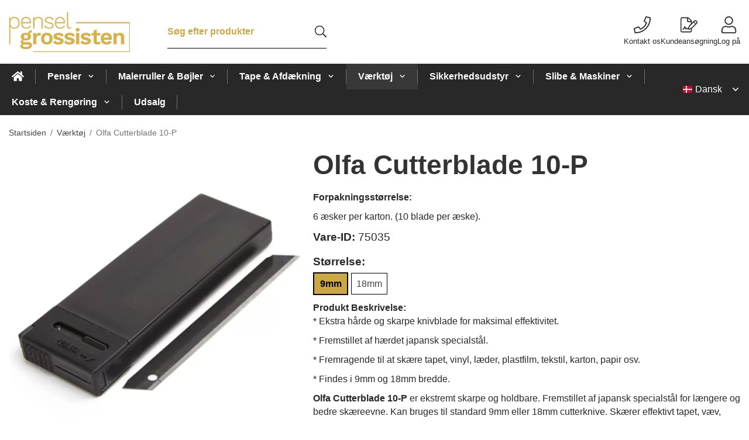

--- FILE ---
content_type: text/html; charset=UTF-8
request_url: https://penselgrossisten.dk/vaerktoj/olfa-cutterblade-10-p/
body_size: 21239
content:
<!doctype html><html lang="da" class="fonts-loaded"><head><meta charset="utf-8"><title>Olfa Cutterblade 10-P - Værktøj - Penselgrossisten.dk</title><meta name="description" content="* Ekstra hårde og skarpe knivblade for maksimal effektivitet. * Fremstillet af hærdet japansk specialstål. * Fremragende til at skære tapet, vinyl"><meta name="keywords" content=""><meta name="robots" content="index, follow"><meta name="viewport" content="width=device-width, initial-scale=1"><!-- WIKINGGRUPPEN 15.0.87 --><link rel="shortcut icon" href="/favicon.png"><style>body{margin:0}*,*:before,*:after{-moz-box-sizing:border-box;-webkit-box-sizing:border-box;box-sizing:border-box}body{background-color:#fff}html{color:#282828;font-family:sans-serif;font-size:16px;font-weight:400;line-height:1.45}@media all and (max-width:480px){html{font-size:.9rem}}html.fonts-loaded{font-family:'Lato',sans-serif}h1,h2,h3,h4,h5,h6{margin-top:0;margin-bottom:10px;color:#333;font-family:sans-serif;font-weight:900}.fonts-loaded h3,.fonts-loaded h4,.fonts-loaded h5,.fonts-loaded h6{font-family:'Lato',sans-serif}h1{font-size:46px;font-weight:900;line-height:1.25}.fonts-loaded h1{font-family:'Lato',sans-serif}h2{font-size:30px;font-weight:900}.fonts-loaded h2{font-family:'Lato',sans-serif}h3{font-size:26px}h4{font-size:23px}h5{font-size:22px}h6{font-size:17px}p{margin:0 0 10px}b,strong,th{font-weight:600}th,td{text-align:left}img{height:auto;max-width:100%;vertical-align:middle}a{color:#cca845}a:hover{text-decoration:underline}fieldset{border-style:none;margin:0;padding:0}input,textarea,.cart-quantity-input{border:1px solid #c2c2c2;border-radius:0;padding:8px 10px;background-clip:padding-box;color:#282828;line-height:1.3}input:focus,textarea:focus{border-color:#aeaeae;outline:none}input::placeholder,textarea::placeholder{color:#a2a2a2}select{padding:2px 3px;font-family:'Lato',sans-serif;font-size:11px}hr{border:0;border-top:1px solid #cfcfcf;display:block;height:1px;margin:15px 0;padding:0}blockquote{padding-top:2px;padding-bottom:2px;padding-left:20px;padding-right:8px;border:#c2c2c2 solid 0;border-left-width:3px}table[align]{float:none}table[align="right"]{margin-left:auto}.l-holder{position:relative;max-width:1410px;margin-left:auto;margin-right:auto;background-color:none}@media all and (max-width:1410px+15px * 2){.l-holder{margin-left:15px;margin-right:15px}}@media all and (max-width:768px),only screen and (max-device-width:900px) and (orientation:landscape){.l-holder{margin-top:15px}}.l-constrained{position:relative;margin-left:auto;margin-right:auto;max-width:1410px}.l-main{margin-bottom:15px;overflow:hidden}.l-sidebar,.l-sidebar-primary{width:200px}.l-sidebar-primary{float:left;margin-right:30px}@media all and (max-width:768px),only screen and (max-device-width:900px) and (orientation:landscape){.l-sidebar-primary{display:none}}.l-sidebar{float:right;margin-left:30px}@media all and (max-width:960px){.l-sidebar{display:none}}.neutral-btn{padding:0;border-style:none;background-color:#fff0;outline:none;-webkit-appearance:none;-moz-appearance:none;appearance:none;-webkit-user-select:none;-moz-user-select:none;-ms-user-select:none;user-select:none}.grid--middle .grid-item{vertical-align:middle}.grid-item{overflow:hidden}.grid-1-1{display:grid;grid-template-columns:repeat(1,1fr);grid-gap:20px;margin-bottom:20px}.no-cssgrid .grid-1-1{margin-left:-20px}.no-cssgrid .grid-1-1>li{display:inline-block;vertical-align:top;width:calc(99.99%/1 - 20px);margin-left:20px;margin-bottom:20px}.grid-2{display:grid;grid-template-columns:repeat(2,1fr);grid-gap:20px;margin-bottom:20px}.no-cssgrid .grid-2{margin-left:-20px}.no-cssgrid .grid-2>li{display:inline-block;vertical-align:top;width:calc(99.99%/2 - 20px);margin-left:20px;margin-bottom:20px}.grid-1-2{display:grid;grid-template-columns:repeat(2,1fr);grid-gap:20px;margin-bottom:20px;grid-template-columns:1fr 2fr}.no-cssgrid .grid-1-2{margin-left:-20px}.no-cssgrid .grid-1-2>li{display:inline-block;vertical-align:top;width:calc(99.99%/2 - 20px);margin-left:20px;margin-bottom:20px}.grid-2-1{display:grid;grid-template-columns:repeat(2,1fr);grid-gap:20px;margin-bottom:20px;grid-template-columns:2fr 1fr}.no-cssgrid .grid-2-1{margin-left:-20px}.no-cssgrid .grid-2-1>li{display:inline-block;vertical-align:top;width:calc(99.99%/2 - 20px);margin-left:20px;margin-bottom:20px}.grid-3{display:grid;grid-template-columns:repeat(3,1fr);grid-gap:20px;margin-bottom:20px}.no-cssgrid .grid-3{margin-left:-20px}.no-cssgrid .grid-3>li{display:inline-block;vertical-align:top;width:calc(99.99%/3 - 20px);margin-left:20px;margin-bottom:20px}.grid-4{display:grid;grid-template-columns:repeat(4,1fr);grid-gap:20px;margin-bottom:20px}.no-cssgrid .grid-4{margin-left:-20px}.no-cssgrid .grid-4>li{display:inline-block;vertical-align:top;width:calc(99.99%/4 - 20px);margin-left:20px;margin-bottom:20px}.grid-6{display:grid;grid-template-columns:repeat(6,1fr);grid-gap:20px;margin-bottom:20px}.no-cssgrid .grid-6{margin-left:-20px}.no-cssgrid .grid-6>li{display:inline-block;vertical-align:top;width:calc(99.99%/6 - 20px);margin-left:20px;margin-bottom:20px}@media all and (max-width:768px),only screen and (max-device-width:900px) and (orientation:landscape){.grid-4{display:grid;grid-template-columns:repeat(2,1fr);grid-gap:20px;margin-bottom:20px}.no-cssgrid .grid-4{margin-left:-20px}.no-cssgrid .grid-4>li{display:inline-block;vertical-align:top;width:calc(99.99%/2 - 20px);margin-left:20px;margin-bottom:20px}.grid-6{display:grid;grid-template-columns:repeat(3,1fr);grid-gap:20px;margin-bottom:20px}.no-cssgrid .grid-6{margin-left:-20px}.no-cssgrid .grid-6>li{display:inline-block;vertical-align:top;width:calc(99.99%/3 - 20px);margin-left:20px;margin-bottom:20px}}@media all and (max-width:480px){.grid-1-1,.grid-1-2,.grid-2-1,.grid-2,.grid-3,.grid-4{display:grid;grid-template-columns:repeat(1,1fr);grid-gap:20px;margin-bottom:20px}.no-cssgrid .grid-1-1,.no-cssgrid .grid-1-2,.no-cssgrid .grid-2-1,.no-cssgrid .grid-2,.no-cssgrid .grid-3,.no-cssgrid .grid-4{margin-left:-20px}.no-cssgrid .grid-1-1>li,.no-cssgrid .grid-1-2>li,.no-cssgrid .grid-2-1>li,.no-cssgrid .grid-2>li,.no-cssgrid .grid-3>li,.no-cssgrid .grid-4>li{display:inline-block;vertical-align:top;width:calc(99.99%/1 - 20px);margin-left:20px;margin-bottom:20px}.grid-6{display:grid;grid-template-columns:repeat(2,1fr);grid-gap:20px;margin-bottom:20px}.no-cssgrid .grid-6{margin-left:-20px}.no-cssgrid .grid-6>li{display:inline-block;vertical-align:top;width:calc(99.99%/2 - 20px);margin-left:20px;margin-bottom:20px}}.nav,.nav-block,.nav-float{margin:0;padding-left:0;list-style-type:none}.nav>li,.nav>li>a{display:inline-block}.nav-float>li{float:left}.nav-block>li>a{display:block}.nav-tick li{margin-right:10px}.nav-tick{margin-bottom:10px}.block-list{margin:0;padding-left:0;list-style-type:none}.list-info dd{margin:0 0 15px}.media{margin-bottom:15px}.media,.media-body{overflow:hidden}.media-img{margin-right:15px;float:left}.media-img img{display:block}.table{border-collapse:collapse;border-spacing:0;table-layout:fixed;width:100%}.table td,.table th{padding:0}.default-table{width:100%}.default-table>thead>tr{border-bottom:1px solid #e2e2e2}.default-table>thead th{padding:8px}.default-table>tbody td{padding:8px}.video-wrapper{position:relative;height:0;margin-bottom:20px;padding-bottom:56.25%;padding-top:25px}.video-wrapper iframe{position:absolute;top:0;left:0;height:100%;width:100%}.flexslider{height:0;overflow:hidden}.flexslider .is-flex-lazyload{visibility:hidden}.flexslider a{text-decoration:none}.flex__item{position:relative;display:none;backface-visibility:hidden}.flex__item:first-child{display:block}.is-flex-loading .flex-arrow{visibility:hidden}.is-flex-touch .flex-arrows{display:none}.is-flex-loading .flex-nav{visibility:hidden;opacity:0}.flex-nav{margin-top:15px;margin-bottom:10px;opacity:1;visibility:visible}.flex-nav--paging{position:absolute;bottom:0;z-index:5;width:100%;text-align:center}.flex-nav--paging li{display:inline-block;margin:0 4px}.flex-nav--paging button{border-radius:100%;display:block;height:9px;width:9px;background:#666;background:rgb(0 0 0 / .2);cursor:pointer;text-indent:-9999px;-webkit-tap-highlight-color:#fff0}.flex-nav--paging .flex-active button{background:#000;background:rgb(0 0 0 / .5);cursor:default}.flex-nav--thumbs{overflow:hidden}.flex-nav--thumbs li{float:left;width:9%}.flex-nav--thumbs img{cursor:pointer;opacity:.7}.flex-nav--thumbs img:hover,.flex-active .flex-nav--thumbs img{opacity:1}.flex-nav--thumbs .flex-active{cursor:default}.flex-caption{position:absolute;top:0;bottom:0;width:100%;z-index:4;align-items:center;flex-direction:column;justify-content:center;display:flex;overflow:hidden;padding:5px 10px;text-align:center}.flex-caption h2{font-size:2rem}@media all and (max-width:480px){.flex-caption h2{font-size:1.5rem}}.flex-caption p{margin:0;padding:0 0 5px}@media all and (max-width:480px){.flex-caption p{font-size:.9rem}}.flex-caption__link{position:absolute;bottom:0;left:0;right:0;top:0}@media all and (max-width:768px),only screen and (max-device-width:900px) and (orientation:landscape){.flexslider-wide .flexslider,.flexslider-wide .flex__item>div{aspect-ratio:auto}}@media all and (max-width:768px),only screen and (max-device-width:900px) and (orientation:landscape){.flexslider-wide .flex__item img{height:100%;object-fit:cover}}.is-lazyload,img[data-src]{visibility:hidden;opacity:0}img[src]{visibility:visible;opacity:1;transition:opacity .3s}.highlight-bar{padding:10px;text-align:center;font-size:1.2rem;font-weight:400}.breadcrumbs{margin-bottom:10px;padding-bottom:7px;font-size:.9rem}.breadcrumbs>li{color:#727272;line-height:1}.breadcrumbs a{color:#444;vertical-align:top}.breadcrumbs .icon{margin-left:2px;margin-right:2px;vertical-align:top;color:#999}.breadcrumbs__divider{margin-left:7px;margin-right:7px}.rss-logo .icon{font-size:14px;vertical-align:middle}.rss-logo a .icon{color:#333}.rss-logo a:hover .icon{color:#db6b27;text-decoration:none}.btn{position:relative;border-style:none;display:inline-block;padding:10px 26px;background-color:#cca845;border-radius:0;color:#282828;font-weight:600;font-size:.9rem;line-height:1;text-align:center;text-decoration:none;cursor:pointer;outline-style:none;user-select:none;-webkit-tap-highlight-color:#fff0}.btn .icon{vertical-align:middle}.btn:hover,.btn:focus{text-decoration:none;background-color:#c29d35}.btn:active{box-shadow:inset 0 3px 5px rgb(0 0 0 / .125)}.btn--primary{background-color:#282828;color:#fff}.btn--primary:hover,.btn--primary:focus{background-color:#1b1b1b}.btn--medium{padding:12px 30px;font-size:.9rem}.btn--large{padding:15px 35px;font-size:1rem}.btn--block{display:block;padding:12px 30px;width:100%;font-size:.9rem;text-align:center}.btn--neutral{padding:0;border-style:none;background:#fff0}.card{margin-bottom:15px}.card__heading{margin:0;padding:7px 10px;background-color:#cca845;border-radius:0 0 0 0;color:#fff;font-weight:600}.card__body{border:1px solid #dcdcdc;border-top-style:none;padding:10px;background:#fff}.cart-holder{position:relative;flex-shrink:0}.topcart{display:flex;align-items:center;padding-bottom:5px;padding-top:5px;color:#000}.topcart__body{display:flex;justify-content:space-between;align-items:center;margin-right:5px;cursor:pointer}.topcart__count,.topcart__subtotal{font-weight:600}.topcart__icon-inner{position:relative}.topcart__cart-icon{margin-right:10px;margin-left:5px;font-size:25px;vertical-align:top}.topcart-info{line-height:22px}.topcart__count{position:absolute;top:-7px;right:-4px;border-radius:50%;height:20px;width:20px;background:#cca845;color:#000;font-size:12px;line-height:20px;text-align:center}.topcart__arrow{margin-right:10px;margin-left:2px;vertical-align:middle}.topcart__favorites{margin-right:12px}.topcart__favorites .icon{color:#000;font-size:25px;vertical-align:top}.is-hover.topcart__favorites .icon{animation:pop 0.25s cubic-bezier(.694,.0482,.335,1) 3}.is-new-cart-item .topcart__count{animation:cart-count-pop 0.25s cubic-bezier(.694,.0482,.335,1)}.popcart{display:none}.filtermenu{margin:0;padding-left:0;list-style-type:none}.filtermenu li:last-child{border-bottom:0}.filtermenu__item{border-bottom:solid 1px #dcdcdc;padding:6px;background-color:#f9f9f9}.filtermenu__item--heading{padding:8px 10px;font-weight:600;background:#fff}.search-wrapper{display:flex;align-items:center;justify-content:space-between}@media all and (max-width:480px){.product-filter-wrapper{width:100%;margin:0}}.product-filter{display:flex;align-items:stretch;overflow:visible}@media all and (max-width:480px){.product-filter{display:block;width:100%;margin:0}}.desktop-filter-title{display:flex;align-items:center;padding-left:15px;padding-right:15px;margin-bottom:0;border:1px solid #c2c2c2;border-right:0;border-top-left-radius:0;border-bottom-left-radius:0;background:#eee;font-size:1rem;font-weight:600}.fonts-loaded .desktop-filter-title{font-family:'Lato'}@media all and (max-width:480px){.desktop-filter-title{display:none}}.mobile-filter-title{display:none}@media all and (max-width:480px){.mobile-filter-title{display:flex;justify-content:space-between;align-items:center;padding:8px 10px 8px 15px;border:1px solid #d9d9d9;border-radius:0;background:#eee;font-weight:600}.mobile-filter-title h4{margin-bottom:0;font-size:1rem}.fonts-loaded .mobile-filter-title h4{font-family:'Lato'}}.product-filter__items{display:flex;justify-content:stretch;align-items:flex-start;flex-wrap:wrap;border:1px solid #c2c2c2;border-bottom-width:0;border-left-width:0;border-top-right-radius:0;border-bottom-right-radius:0;color:#282828}@media all and (max-width:480px){.product-filter__items{display:none;margin-top:5px}.is-opened .product-filter__items{display:block}}.product-filter__item{position:relative;flex:1 0 auto;border:1px solid #c2c2c2;border-top-width:0;border-right-width:0}@media all and (max-width:480px){.product-filter__item{width:100%;margin-right:0;border-top-width:1px;border-right-width:1px}.product-filter__item~.product-filter__item{border-top-width:0}.product-filter__item:last-child{border-top-right-radius:0;border-bottom-right-radius:0}}.product-filter__title{display:flex;justify-content:space-between;align-items:center;padding:8px 10px 8px 15px;border-bottom:none;font-weight:400;cursor:pointer}.product-filter__title .icon{margin-left:10px}.grid-gallery{margin:0;padding-left:0;list-style-type:none;display:grid;grid-template-columns:repeat(5,1fr);grid-gap:20px;margin-bottom:20px}.no-cssgrid .grid-gallery{margin-left:-20px}.no-cssgrid .grid-gallery>li{display:inline-block;vertical-align:top;width:calc(99.99%/5 - 20px);margin-left:20px;margin-bottom:20px}.view-category .grid-gallery,.view-product .grid-gallery,.view-search .grid-gallery,.view-campaigns .grid-gallery,.autocomplete .grid-gallery{display:grid;grid-template-columns:repeat(4,1fr);grid-gap:20px;margin-bottom:20px}.no-cssgrid .view-category .grid-gallery,.no-cssgrid .view-product .grid-gallery,.no-cssgrid .view-search .grid-gallery,.no-cssgrid .view-campaigns .grid-gallery,.no-cssgrid .autocomplete .grid-gallery{margin-left:-20px}.no-cssgrid .view-category .grid-gallery>li,.no-cssgrid .view-product .grid-gallery>li,.no-cssgrid .view-search .grid-gallery>li,.no-cssgrid .view-campaigns .grid-gallery>li,.no-cssgrid .autocomplete .grid-gallery>li{display:inline-block;vertical-align:top;width:calc(99.99%/4 - 20px);margin-left:20px;margin-bottom:20px}@media all and (max-width:960px){.grid-gallery,[class^=view-] .grid-gallery{display:grid;grid-template-columns:repeat(3,1fr);grid-gap:20px;margin-bottom:20px}.no-cssgrid .grid-gallery,.no-cssgrid [class^=view-] .grid-gallery{margin-left:-20px}.no-cssgrid .grid-gallery>li,.no-cssgrid [class^=view-] .grid-gallery>li{display:inline-block;vertical-align:top;width:calc(99.99%/3 - 20px);margin-left:20px;margin-bottom:20px}}@media all and (max-width:480px){.grid-gallery,[class^=view-] .grid-gallery{display:grid;grid-template-columns:repeat(2,1fr);grid-gap:20px;margin-bottom:20px}.no-cssgrid .grid-gallery,.no-cssgrid [class^=view-] .grid-gallery{margin-left:-20px}.no-cssgrid .grid-gallery>li,.no-cssgrid [class^=view-] .grid-gallery>li{display:inline-block;vertical-align:top;width:calc(99.99%/2 - 20px);margin-left:20px;margin-bottom:20px}}.view-home .grid-gallery--categories{display:grid;grid-template-columns:repeat(3,1fr);grid-gap:20px;margin-bottom:20px;margin-top:30px;margin-bottom:30px}.no-cssgrid .view-home .grid-gallery--categories{margin-left:-20px}.no-cssgrid .view-home .grid-gallery--categories>li{display:inline-block;vertical-align:top;width:calc(99.99%/3 - 20px);margin-left:20px;margin-bottom:20px}@media all and (max-width:480px){.view-home .grid-gallery--categories{display:grid;grid-template-columns:repeat(1,1fr);grid-gap:20px;margin-bottom:20px}.no-cssgrid .view-home .grid-gallery--categories{margin-left:-20px}.no-cssgrid .view-home .grid-gallery--categories>li{display:inline-block;vertical-align:top;width:calc(99.99%/1 - 20px);margin-left:20px;margin-bottom:20px}}.row-gallery{margin:0;padding-left:0;list-style-type:none}.row-gallery>li{margin-bottom:20px}.list-gallery{margin:0;padding-left:0;list-style-type:none}.list-gallery>li{margin-bottom:20px}.list-gallery>li:last-child{margin-bottom:0}.header-bar{padding-top:6px;padding-bottom:6px;background:#eee;color:#282828;font-size:.8rem}@media all and (max-width:1410px+15px * 2){.header-bar{padding-left:15px;padding-right:15px}}@media all and (max-width:768px),only screen and (max-device-width:900px) and (orientation:landscape){.header-bar{display:none}}.header-bar-sections{align-items:center;justify-content:space-between;gap:20px;display:flex}.header-bar__number{display:inline-block;font-size:16px;font-weight:600;vertical-align:middle}.header-bar__number p{margin-bottom:0}.header-bar__nav{gap:25px;display:inline-flex}.header-bar__nav a{color:#282828}.header-bar__nav .input-select{color:#282828}.header-bar__nav .input-select select{border:1px solid #858585;padding:5px 15px 5px 5px;color:#282828}.header{background:#fff;color:#282828}@media all and (max-width:1410px+15px * 2){.header{padding-left:15px;padding-right:15px}}@media all and (max-width:768px),only screen and (max-device-width:900px) and (orientation:landscape){.header{display:none}}.header-sections{position:relative;align-items:center;justify-content:space-between;display:flex;padding-top:20px;padding-bottom:20px}.header-sections__col-1{flex-shrink:0;max-width:400px}.header-sections__col-2{padding-left:70px;padding-right:70px;width:100%}@media all and (max-width:960px){.header-sections__col-2{padding-right:0;margin-right:0}}.header-sections__col-3{flex-shrink:0}.header-sections__col-3 .icon{font-size:18px}@media all and (max-width:960px){.header-sections__col-3{display:none}}.header-logo{display:inline-block;max-width:100%}.header-logo img{width:100%}.header-config-nav{position:absolute;top:0;right:20px}.header-config-nav li{margin-left:10px;vertical-align:middle}.m-header{position:relative;position:-webkit-sticky;position:sticky;top:0;z-index:1000;align-items:center;justify-content:space-between;border-bottom:1px solid #dcdcdc;display:none;height:65px;padding-left:10px;padding-right:10px;background:#fff}@media all and (max-width:768px),only screen and (max-device-width:900px) and (orientation:landscape){.m-header{display:flex}}@media all and (max-width:480px){.m-header{height:50px}}@media screen and (orientation:landscape){.m-header{position:relative}}.m-header__col-1,.m-header__col-2,.m-header__col-3{-webkit-box-flex:1;-ms-flex:1;flex:1;-webkit-box-align:center;-ms-flex-align:center;align-items:center}.m-header__col-1{-webkit-box-pack:start;-ms-flex-pack:start;justify-content:flex-start}.m-header__col-2{-webkit-box-pack:center;-ms-flex-pack:center;justify-content:center;text-align:center}.m-header__col-3{-webkit-box-pack:end;-ms-flex-pack:end;justify-content:flex-end;text-align:right}.m-header__logo{display:inline-block}.m-header__logo img{max-width:155px;max-height:65px;padding-top:5px;padding-bottom:5px;width:auto}@media all and (max-width:480px){.m-header__logo img{max-width:135px;max-height:50px}}.m-header__logo img:hover,.m-header__logo img:active{opacity:.8}.m-header__logo a{-webkit-tap-highlight-color:#fff0}.m-header__item{width:35px;color:#282828;font-size:21px;line-height:1;-webkit-tap-highlight-color:#fff0}.m-header__item .icon{vertical-align:top}.m-header__item--search{font-size:18px}.m-header__item--cart-inner{position:relative;display:inline-block}.m-header__item--cart-count{position:absolute;top:-7px;right:-11px;border-radius:50%;height:17px;width:17px;background:#cca845;color:#000;font-size:10px;line-height:17px;text-align:center}.m-header__item--favorites{margin-right:6px}.is-hover.m-header__item--favorites .icon{animation:pop 0.25s cubic-bezier(.694,.0482,.335,1) 3}.icon{display:inline-block;width:1em;height:1em;fill:currentColor;pointer-events:none;stroke-width:0;stroke:currentColor}.icon--small{font-size:.8rem}.icon--medium{font-size:1.2rem}.icon--large{font-size:3rem}.icon-on,.is-active .icon-off,.is-hover .icon-off{display:none}.is-active .icon-on,.is-hover .icon-on{display:inline}.svg-wrapper{display:inline-block}input[type="radio"],input[type="checkbox"]{display:none}input[type="radio"]+label,input[type="checkbox"]+label{cursor:pointer}input[type="radio"]+label:before,input[type="checkbox"]+label:before{border:1px solid #a9a9a9;border-radius:0;display:inline-block;height:12px;margin-right:4px;margin-top:3px;width:12px;background:#f9f9f9;background:linear-gradient(#f9f9f9,#e9e9e9);content:'';vertical-align:top}input[type="radio"]+label:before{border-radius:50%}input[type="radio"]:checked+label:before{background:#f9f9f9 url(//wgrremote.se/img/mixed/checkbox-radio-2.png) center no-repeat;background-size:6px}input[type="checkbox"]:checked+label:before{background:#f9f9f9 url(//wgrremote.se/img/mixed/checkbox-box-2.png) center no-repeat;background-size:8px}input[type="radio"]:disabled+label:before,input[type="checkbox"]:disabled+label:before{background:#bbb;cursor:default}.input--highlight{border-color:#282828;box-shadow:0 0 10px rgb(0 0 0 / .15)}.label-wrapper{padding-left:20px}.label-wrapper>label{position:relative}.label-wrapper>label:before{position:absolute;margin-left:-20px}.input-form input,.input-form textarea{width:100%}.input-form__row{margin-bottom:8px}.input-form label{display:inline-block;margin-bottom:2px}.max-width-form{max-width:300px}.max-width-form-x2{max-width:400px}.input-table{display:table}.input-table__item{display:table-cell;white-space:nowrap}.input-table--middle .input-table__item{vertical-align:middle}.input-group{display:flex}.input-group--cramped .btn{border-radius:0}.input-group--cramped *:first-child{border-top-right-radius:0;border-bottom-right-radius:0}.input-group--cramped *:last-child{border-top-left-radius:0;border-bottom-left-radius:0}.input-group--cramped input:first-child{border-right:0}.input-group--cramped input:last-child{border-left:0}.input-group__item{width:50%}.input-group__item:first-child{margin-right:2%}.input-group-1-4 .input-group__item{width:70%}.input-group-1-4 .input-group__item:first-child{width:28%}.input-select{position:relative;align-items:center;display:inline-flex}.input-select select{border-style:none;height:100%;padding:5px 15px 5px 0;width:100%;-webkit-appearance:none;-moz-appearance:none;appearance:none;background:none;font:inherit;line-height:normal;outline:none}.input-select select::-ms-expand{display:none}.input-select .icon{position:absolute;top:0;right:0;bottom:0;margin:auto}.input-select--box select{border:1px solid #c2c2c2;border-radius:0 0 0 0;padding:8px 30px 8px 15px}.input-select--box--medium{border-color:#c2c2c2}.input-select--box--medium select{padding:7px 30px 7px 15px}.input-select--box--small select{padding:5px 25px 5px 10px}.input-select--box .icon{right:10px}.product-item{position:relative;flex-direction:column;border:1px solid #dcdcdc;display:flex;padding:15px;overflow:hidden;width:auto;border-radius:0;background:#fff;cursor:pointer;text-align:center}@media all and (max-width:768px),only screen and (max-device-width:900px) and (orientation:landscape){.product-item{padding:10px;-webkit-tap-highlight-color:#fff0}}.product-item .price{display:inline-flex;font-size:1.3rem}.product-item__img{position:relative;margin-bottom:7px;padding-bottom:100%}.product-item__img img{position:absolute;top:0;right:0;bottom:0;left:0;margin:auto;width:auto;max-height:100%}.product-item__heading{margin-bottom:7px;overflow:hidden;color:#282828;font-size:.95rem;font-weight:400}.product-item__body{margin-top:auto}.product-item__select-area{margin-bottom:7px}.product-item__buttons{gap:6px;display:flex;justify-content:center;margin-top:7px}.product-item__buttons .btn{flex:1;padding-left:0;padding-right:0}.product-item__favorite-icon{position:absolute;top:0;right:0;color:#b6b6b6;font-size:18px}.product-item__favorite-icon:after{position:absolute;top:0;right:0;border-right:45px solid #fff;border-bottom:45px solid #fff0;content:''}.product-item__favorite-icon .icon{position:absolute;top:5px;right:5px;z-index:1}.is-active.product-item__favorite-icon .icon{color:#cca845}.is-hover.product-item__favorite-icon .icon{animation:pop 0.25s cubic-bezier(.694,.0482,.335,1)}.list-gallery .product-item{border:none;padding:0}.category-item{position:relative;border:1px solid #dcdcdc;padding:8px;overflow:hidden;border-radius:0;background:#fff;text-align:center;cursor:pointer}@media all and (max-width:768px),only screen and (max-device-width:900px) and (orientation:landscape){.category-item{-webkit-tap-highlight-color:#fff0}}.category-item__img{position:relative;padding-bottom:65%;margin-bottom:7px}.category-item__img img{position:absolute;top:0;right:0;bottom:0;left:0;margin:auto;max-height:100%}.category-item__heading{overflow:hidden}.category-item__heading a{color:#282828;text-decoration:none}.category-item--card{border-style:none;padding:0;background:#fff0}.category-item--card .category-item__img{margin-bottom:0}.category-item--card .category-item__body{position:absolute;top:0;left:0;right:0;bottom:0;align-items:center;flex-direction:column;justify-content:center;display:flex;margin:auto}.category-item--card .category-item__body__title{margin-bottom:20px;color:#fff;font-size:1.8rem;font-weight:900}.product-item-row{position:relative;display:flex;justify-content:space-between;align-items:flex-start;gap:15px;border:1px solid #dcdcdc;padding:15px;overflow:hidden;background:#fff;cursor:pointer}@media all and (max-width:480px){.product-item-row{padding:8px}.product-item-row .btn{padding:6px 12px}}.product-item-row .product-item__banner{width:85px;aspect-ratio:1}.product-item-row .product-item__banner .product-item__banner__span{position:absolute;left:-54px;top:17px;height:18px;line-height:18px;width:177px;font-size:.7rem;font-weight:900}.product-item-row__checkbox-area{float:left}.product-item-row__img{width:80px;text-align:center}.product-item-row__img img{max-height:80px}.product-item-row__footer{flex-shrink:0;text-align:right}.product-item-row__body{display:flex;flex-direction:column;gap:5px;width:100%;overflow:hidden}.product-item-row__price{margin-bottom:10px}.news-item{border:1px solid #dcdcdc;padding:15px;background:#fff;border-radius:0}.news-item--sidebar:not(:last-child){margin-bottom:15px}.news-item .news-item__img{position:relative;margin-bottom:15px;padding-bottom:66.666%}.news-item .news-item__img img{position:absolute;top:0;right:0;bottom:0;left:0;margin:auto;max-height:100%}.news-item .news-item__title{font-size:1.2rem}.news-item .news-item__title a{color:#333}.menubar{position:relative;position:-webkit-sticky;position:sticky;top:0;left:0;z-index:100;margin-bottom:20px;background-color:#cca845}@media all and (max-width:1410px+15px * 2){.menubar{padding-left:15px;padding-right:15px}}@media all and (max-width:768px),only screen and (max-device-width:900px) and (orientation:landscape){.menubar{display:none}}.menubar-inner{align-items:center;justify-content:space-between;display:flex}.site-nav{display:flex;flex-wrap:wrap}.site-nav>li>a{align-items:center;display:flex;height:55px;padding:0 20px;color:#000;font-size:1.05rem;text-decoration:none}.site-nav>li:hover>a{background-color:#404040;text-decoration:none;transition:background-color 0.2s}.site-nav>li>a.selected{background-color:#383838;color:#fff}.site-nav__home .icon{position:relative;vertical-align:middle}.menu-icon{font-size:1.3rem;vertical-align:text-bottom}.dropdown{display:none}.listmenu{margin:0;padding-left:10px;overflow:hidden;list-style-type:none}.listmenu a{position:relative;display:block;padding-top:2px;padding-bottom:2px;color:#282828;font-size:.9rem}.listmenu .selected{font-weight:600}li .listmenu{display:none}.is-listmenu-opened>.listmenu{display:block}.listmenu-0{padding:15px;background:#eee}.listmenu-0>li>a{font-weight:400}.listmenu-0>li>.selected,.listmenu-0>li>.selected .menu-node{color:#383838;font-weight:600}.listmenu-1{padding-top:4px;padding-bottom:4px;padding-left:15px}.listmenu-1>li>a{padding-top:4px;padding-bottom:4px}.menu-node{position:absolute;top:0;right:0;bottom:0;margin:auto;height:12px;width:25px;color:#cca845;font-size:12px;text-align:center}@media all and (max-width:768px),only screen and (max-device-width:900px) and (orientation:landscape){.menu-node{height:100%;width:40px;font-size:22px;text-align:center;line-height:49px}}.price{color:#cca845;font-weight:600}.price-discount{color:red}.price-original{font-size:.8rem;text-decoration:line-through}.site-search{align-items:stretch;display:flex;max-width:450px;height:42px;margin:auto;border:1px solid #c2c2c2;overflow:hidden;border-radius:0;background-color:#fff}.site-search .icon{vertical-align:top}.site-search .preloader{left:auto;right:15px}.site-search__col-1{position:relative;width:100%}.site-search__input{border-radius:0;border:none;height:100%;padding-left:15px;overflow:hidden;background-image:linear-gradient(to top,#ffffff 90%,#eeeeee);font-size:.9rem;text-overflow:ellipsis;white-space:nowrap}.site-search__input::-ms-clear{display:none}.site-search__input::placeholder{color:#282828}.site-search__btn{padding:0;border-style:none;background-color:#fff0;outline:none;-webkit-appearance:none;-moz-appearance:none;appearance:none;-webkit-user-select:none;-moz-user-select:none;-ms-user-select:none;user-select:none;border-left:1px solid #c2c2c2;height:100%;padding-left:20px;padding-right:20px;background:#cca845;color:#282828;font-size:15px;line-height:1}.site-search__btn .icon{vertical-align:top}.site-search__btn:focus{opacity:.6}.autocomplete{position:absolute;left:0;right:0;z-index:1001;border-radius:0 0 0 0;display:none;margin-top:20px;padding:20px;width:100%;background:#fff;box-shadow:0 2px 8px rgb(0 0 0 / .25);color:#222}@media all and (max-width:1410px+15px * 2){.autocomplete{margin-left:15px;margin-right:15px;width:auto}}@media all and (max-width:768px),only screen and (max-device-width:900px) and (orientation:landscape){.autocomplete{position:fixed;top:0!important;bottom:0;margin-top:0;margin-left:0;margin-right:0;padding:0;border-radius:0;background:rgb(0 0 0 / .3);box-shadow:none}}.is-autocomplete-active .autocomplete{display:block}@media all and (max-width:768px),only screen and (max-device-width:900px) and (orientation:landscape){.autocomplete-content{padding:15px 15px 100px;height:100%;overflow-y:auto;user-select:none;-webkit-overflow-scrolling:touch!important}.is-autocomplete-open body,.is-autocomplete-active .autocomplete{background:#fff}.is-autocomplete-open body{overflow:hidden}.is-autocomplete-open .autocomplete{display:block}.is-autocomplete-open .m-nav{display:none}}.sort-section{margin-top:5px;margin-bottom:20px}.sort-section>li{margin-right:4px}.sort-section-heading{align-items:center;border:1px solid #c2c2c2;border-right:0;border-top-left-radius:0;border-bottom-left-radius:0;display:flex;padding-left:15px;padding-right:15px;background:#eee;color:#333;font-weight:600}.sort-section-select{border-top-left-radius:0;border-bottom-left-radius:0}@media all and (max-width:768px),only screen and (max-device-width:900px) and (orientation:landscape){.sort-section-select{width:100%}}.l-product{overflow:hidden}.l-product-col-1,.l-product-col-3{float:left;width:40%}.l-product-col-2{float:right;padding-left:20px;width:60%}.l-product-col-3{clear:left}@media all and (max-width:600px){.l-product-col-1,.l-product-col-2,.l-product-col-3{float:none;padding-left:0;padding-right:0;width:auto}}.product-carousel{position:relative;margin-bottom:15px;overflow:hidden}.product-carousel,.product-carousel__item{max-height:600px}@media all and (max-width:480px){.product-carousel,.product-carousel__item{max-height:350px}}.product-carousel__item{position:relative;text-align:center}.product-carousel__link{display:block;height:0;width:100%;cursor:pointer;cursor:-webkit-zoom-in;cursor:-moz-zoom-in;cursor:zoom-in}.product-carousel__img{position:absolute;top:0;left:0;right:0;bottom:0;margin:auto;max-height:100%;width:auto;object-fit:contain}.product-thumbs{margin-bottom:15px;font-size:0}.product-thumbs img{margin-top:5px;margin-right:5px;max-height:50px;cursor:pointer}.product-title{margin-bottom:15px}.product-options-title{margin-bottom:5px;font-weight:700}.product-options-items{margin-bottom:5px}.product-options-items label{border:1px solid #ccc;display:inline-block;margin-bottom:5px;margin-right:5px;min-width:60px;padding:6px 8px;color:#444;text-align:center}.product-options-items:last-of-type{margin-right:0}.product-options-items input:checked+label{border-color:#000;border-width:2px;color:#000;font-weight:700}.product-options-items input,.product-options-items input+label:before{display:none}.product-option-table{width:100%}.product-option-content{display:block;padding-bottom:4px;font-size:.9rem;font-weight:700}.product-option-content select{border-radius:0;padding:6px 8px;min-width:202px;font-size:.9rem}@media all and (max-width:480px){.product-option-content select{width:100%}}.product-option-spacing{display:block;padding-bottom:8px}.product-cart-button-wrapper{margin-bottom:15px}@media all and (max-width:480px){.product-cart-button-wrapper .btn--primary{display:block;width:100%;text-align:center}}.product-quantity{margin-right:8px;padding-top:10px;padding-bottom:10px;width:4em;font-weight:600;text-align:center}.product-custom-fields{margin-left:5px;margin-top:10px}.product-price-field{margin-bottom:15px}.product-price-field .price{font-size:21px}.product-stock{margin-bottom:10px}.product-stock-item{display:none}.product-stock-item .icon{vertical-align:middle;font-size:16px}.active-product-stock-item{display:block}.product-stock-item__text{vertical-align:middle}.in-stock .icon{color:#3eac0d}.on-order .icon{color:#eba709}.soon-out-of-stock .icon{color:#114b85}.out-of-stock>.icon{color:#d4463d}.product-part-payment-klarna{margin-bottom:10px}.is-hidden{display:none!important}.clearfix:before,.clearfix:after{content:"";display:table}.clearfix:after{clear:both}.clear{clear:both}.bare-ul{margin-bottom:0;margin-top:0;padding-left:0;list-style:none}.flush{margin:0!important}.wipe{padding:0!important}.right{float:right!important}.left{float:left!important}.float-none{float:none!important}.text-left{text-align:left!important}.text-center{text-align:center!important}.text-right{text-align:right!important}.align-top{vertical-align:top!important}.align-middle{vertical-align:middle!important}.align-bottom{vertical-align:bottom!important}.go:after{content:"\00A0" "\00BB"!important}.stretched{width:100%!important}.center-block{display:block;margin-left:auto;margin-right:auto}.vertical-center{align-items:center;display:flex}.space-between{justify-content:space-between;display:flex}.vertical-center-space-between{align-items:center;justify-content:space-between;display:flex}.muted{color:#4e4e4e}.info{color:#4e4e4e;font-size:.7rem}.brand{color:#cca845}.reset-line-height{line-height:1}.mr-small{margin-right:5px}.ml-small{margin-left:5px}.mt-small{margin-top:5px}.mb-small{margin-bottom:5px}.mr{margin-right:15px}.ml{margin-left:15px}.mt{margin-top:15px}.mb{margin-bottom:15px}.visually-hidden{position:absolute;border:0;height:1px;margin:-1px;overflow:hidden;padding:0;width:1px;clip:rect(0 0 0 0)}@media all and (max-width:960px){.hide-for-xlarge{display:none!important}}@media all and (max-width:768px),only screen and (max-device-width:900px) and (orientation:landscape){.hide-for-large{display:none!important}.hide-on-touch{display:none}}@media all and (max-width:480px){.hide-for-medium{display:none!important}}@media all and (max-width:320px){.hide-for-small{display:none!important}}@media all and (min-width:769px){.hide-on-desktop{display:none}}h1{font-size:clamp(32px, 4vw, 46px);font-weight:900;line-height:1.25}.fonts-loaded h1{font-family:'Lato',sans-serif}h2{font-size:clamp(15px, 4vw, 30px);font-weight:900}.fonts-loaded h2{font-family:'Lato',sans-serif}h3{font-size:clamp(13px, 4vw, 26px)}h4{font-size:clamp(12px, 4vw, 23px)}b,strong,th{font-weight:700}a{color:#cca845;text-decoration:none}a:hover{text-decoration:underline}.view-home .l-holder{max-width:none}@media all and (max-width:1440px){.view-home .l-holder{margin-left:0;margin-right:0}}@media all and (max-width:1440px){.l-holder{margin-left:15px;margin-right:15px}}@media all and (max-width:768px),only screen and (max-device-width:900px) and (orientation:landscape){.l-holder{margin-top:0}}.content-gutter,.view-home .grid-gallery--categories,.startpage-boxes{margin-bottom:4em}@media all and (max-width:768px),only screen and (max-device-width:900px) and (orientation:landscape){.content-gutter,.view-home .grid-gallery--categories,.startpage-boxes{margin-bottom:calc(2em)}}.highlight-bar{font-weight:700}.btn{position:relative;border:1px solid #282828;display:inline-block;padding:12px 24px;background-color:#cca845;border-radius:0;color:#282828;font-weight:700;font-size:.9rem;line-height:1;text-align:center;cursor:pointer;outline-style:none;user-select:none;-webkit-tap-highlight-color:#fff0;transition:background-color 0.2s ease,color 0.2s ease}.btn .icon{vertical-align:middle}.btn:hover,.btn:focus{color:#fff;background-color:#282828;text-decoration:none}.btn:active{box-shadow:inset 0 3px 5px rgb(0 0 0 / .125)}.btn--primary{background-color:#282828;color:#fff}.btn--primary:hover,.btn--primary:focus{background-color:#424242}.btn--medium{padding:12px 30px;font-size:.9rem}.btn--large{padding:15px 35px;font-size:1rem}.btn--block{display:block;padding:12px 30px;width:100%;font-size:.9rem;text-align:center}.mypage-button-wrapper{display:grid;grid-gap:15px;max-width:250px}.topcart__favorites{display:flex;flex-direction:column;align-items:center;margin-right:25px;color:#000;font-size:.8rem}.topcart__favorites .icon{margin-bottom:5px}.popcart{top:calc(80%)}.popcart__shipping{color:#282828}.topcart{margin-left:25px}.topcart__icon-inner{position:relative;display:flex;flex-direction:column;align-items:center;justify-content:center;font-size:.8rem}.topcart__body .topcart__icon-inner svg{margin-bottom:0;color:#282828;font-size:34px}.topcart__count{top:0;right:6px}.topcart__link{color:#282828}.cart-quantity__buttons>input{width:58px;background:#000;color:#fff}.cart-quantity-input{width:58px;background:#000;color:#fff}.popcart__administration_fee{border:1px solid #d2d2d2;border-radius:0;margin:15px 0;padding:8px;color:#282828;font-weight:600;font-size:11px}.popcart__administration_fee .icon{margin-right:7px;margin-left:3px;font-size:18px;vertical-align:middle}.view-campaigns .grid-gallery,.view-product .grid-gallery,.view-category .grid-gallery--products{display:grid;grid-template-columns:repeat(5,1fr);grid-gap:20px;margin-bottom:20px}.no-cssgrid .view-campaigns .grid-gallery,.no-cssgrid .view-product .grid-gallery,.no-cssgrid .view-category .grid-gallery--products{margin-left:-20px}.no-cssgrid .view-campaigns .grid-gallery>li,.no-cssgrid .view-product .grid-gallery>li,.no-cssgrid .view-category .grid-gallery--products>li{display:inline-block;vertical-align:top;width:calc(99.99%/5 - 20px);margin-left:20px;margin-bottom:20px}@media all and (max-width:960px){.view-campaigns .grid-gallery,.view-product .grid-gallery,.view-category .grid-gallery--products{display:grid;grid-template-columns:repeat(3,1fr);grid-gap:20px;margin-bottom:20px}.no-cssgrid .view-campaigns .grid-gallery,.no-cssgrid .view-product .grid-gallery,.no-cssgrid .view-category .grid-gallery--products{margin-left:-20px}.no-cssgrid .view-campaigns .grid-gallery>li,.no-cssgrid .view-product .grid-gallery>li,.no-cssgrid .view-category .grid-gallery--products>li{display:inline-block;vertical-align:top;width:calc(99.99%/3 - 20px);margin-left:20px;margin-bottom:20px}}@media all and (max-width:480px){.view-campaigns .grid-gallery,.view-product .grid-gallery,.view-category .grid-gallery--products{display:grid;grid-template-columns:repeat(2,1fr);grid-gap:20px;margin-bottom:20px;margin-bottom:calc(2em)}.no-cssgrid .view-campaigns .grid-gallery,.no-cssgrid .view-product .grid-gallery,.no-cssgrid .view-category .grid-gallery--products{margin-left:-20px}.no-cssgrid .view-campaigns .grid-gallery>li,.no-cssgrid .view-product .grid-gallery>li,.no-cssgrid .view-category .grid-gallery--products>li{display:inline-block;vertical-align:top;width:calc(99.99%/2 - 20px);margin-left:20px;margin-bottom:20px}}.view-home .grid-gallery--categories{display:grid;grid-template-columns:repeat(4,1fr);grid-gap:20px;margin-bottom:20px;grid-gap:32px;margin-top:30px;margin-bottom:4em;text-align:left}.no-cssgrid .view-home .grid-gallery--categories{margin-left:-20px}.no-cssgrid .view-home .grid-gallery--categories>li{display:inline-block;vertical-align:top;width:calc(99.99%/4 - 20px);margin-left:20px;margin-bottom:20px}@media all and (max-width:480px){.view-home .grid-gallery--categories{display:grid;grid-template-columns:repeat(2,1fr);grid-gap:20px;margin-bottom:20px;margin-bottom:calc(2em)}.no-cssgrid .view-home .grid-gallery--categories{margin-left:-20px}.no-cssgrid .view-home .grid-gallery--categories>li{display:inline-block;vertical-align:top;width:calc(99.99%/2 - 20px);margin-left:20px;margin-bottom:20px}}@media all and (max-width:1440px){.header-sections{margin-left:15px;margin-right:15px}}.header-sections__col-1{flex-shrink:1}.header-sections__col-2{display:flex;align-items:center;flex-shrink:2;padding-left:2em;padding-right:2em;width:100%}.header-sections__col-3{display:flex;flex-shrink:0}.header-sections__col-3 .icon{margin-bottom:5px;color:unset;font-size:29px}.header-config-nav{position:absolute;top:0;right:20px}.header-config-nav li{margin-left:10px;vertical-align:middle}.header__nav{gap:25px;display:inline-flex;flex-wrap:wrap}.header__nav a{color:#282828}.header__nav .input-select,.header__nav .input-select select{color:#282828}.header__nav>li>a{display:inline-flex;align-items:center;flex-direction:column;justify-content:center;font-size:.8rem}.m-header{position:relative;position:-webkit-sticky;position:sticky;top:0;z-index:1000;align-items:center;justify-content:space-between;border-bottom:1px solid #dcdcdc;display:none;height:65px;padding-left:10px;padding-right:10px;background:#fff}@media all and (max-width:768px),only screen and (max-device-width:900px) and (orientation:landscape){.m-header{display:flex}}@media all and (max-width:480px){.m-header{height:50px}}@media screen and (orientation:landscape){.m-header{position:relative}}.m-header__col-1,.m-header__col-2,.m-header__col-3{-webkit-box-flex:1;-ms-flex:1;flex:1;-webkit-box-align:center;-ms-flex-align:center;align-items:center}.m-header__col-1{-webkit-box-pack:start;-ms-flex-pack:start;justify-content:flex-start}.m-header__col-2{-webkit-box-pack:center;-ms-flex-pack:center;justify-content:center;text-align:center}.m-header__col-3{-webkit-box-pack:end;-ms-flex-pack:end;justify-content:flex-end;text-align:right}.m-header__logo{display:inline-block}.m-header__logo img{max-width:155px;max-height:65px;padding-top:5px;padding-bottom:5px;width:auto}@media all and (max-width:480px){.m-header__logo img{max-width:135px;max-height:50px}}.m-header__logo img:hover,.m-header__logo img:active{opacity:.8}.m-header__logo a{-webkit-tap-highlight-color:#fff0}.m-header__item{width:35px;color:#282828;font-size:21px;line-height:1;-webkit-tap-highlight-color:#fff0}.m-header__item .icon{vertical-align:top}.m-header__item--search{font-size:18px}.m-header__item--cart-inner{position:relative;display:inline-block}.m-header__item--cart-count{position:absolute;top:-7px;right:-11px;border-radius:50%;height:17px;width:17px;background:#cca845;color:#000;font-size:10px;line-height:17px;text-align:center}.m-header__item--favorites{margin-right:6px}.is-hover.m-header__item--favorites .icon{animation:pop 0.25s cubic-bezier(.694,.0482,.335,1) 3}.product-item{border-style:none;padding:0}.product-item__heading{margin-bottom:0;font-size:1.1rem;font-weight:700}.view-category .product-item__heading{font-size:1.2rem}.product-item__favorite-icon{height:26px;width:26px;cursor:pointer}.product-item__img{margin-bottom:0}.category-item--card .category-item__img img{margin:0}@media all and (max-width:768px),only screen and (max-device-width:900px) and (orientation:landscape){.category-item--card .category-item__img img{margin:0 auto}}.category-item--card:hover .category-item__icon{margin-left:15px}.category-item--card .category-item__icon{margin-left:5px;font-size:.8rem;transition:margin-left 0.2s ease}.category-item--card .category-item__body{position:relative;align-items:flex-start}@media all and (max-width:768px),only screen and (max-device-width:900px) and (orientation:landscape){.category-item--card .category-item__body{align-items:center}}.category-item--card .category-item__body .category-item__body__title{display:flex;align-items:center;margin-bottom:0;color:#000;font-size:1rem;font-weight:900;text-transform:uppercase}.menubar{background-color:#282828}.view-home .menubar{margin-bottom:0}.site-nav>li>a{height:44px;color:#fff;font-size:1rem;font-weight:600}.site-nav>li>a.selected{background-color:#383838;color:#fff}.manubar-inner__right{flex-shrink:0}@media all and (max-width:1440px){.manubar-inner__right{margin-right:15px}}.manubar-inner__right .input-select,.manubar-inner__right select{color:#fff}.manubar-inner__right option{color:#000}.price-original{color:#cca845;font-size:1rem}.retail-price-field .price-original,.retail-price-field .price-discount{display:inline-block}.site-search{margin:0;margin-left:6em;border-style:none;border-bottom:1px solid #000;max-width:300px;height:57px;width:100%;border-radius:0;background-color:#fff0}@media all and (max-width:1440px){.site-search{margin-left:2em}}.site-search__input{padding-left:0;background-image:none;color:#cca845;font-size:1rem;font-weight:700}.site-search__input::placeholder{color:#cca845}.site-search__btn{padding:0;border-style:none;background-color:#fff0;outline:none;-webkit-appearance:none;-moz-appearance:none;appearance:none;-webkit-user-select:none;-moz-user-select:none;-ms-user-select:none;user-select:none;border-left-style:none;height:100%;padding-left:0;padding-right:0;color:#000;font-size:20px;line-height:1}.site-search__btn .icon{vertical-align:top}.site-search__btn:focus{opacity:.6}.retail-price-field,.product-unit-type-field,.product-info-field,.product-options-title{font-size:1.2rem}.retail-price-field__label,.product-unit-type__label,.product-info-field__title{font-weight:700}.l-product-col-1{position:relative}.product__favorite-icon{position:absolute;top:0;right:0;height:26px;width:26px;color:#b6b6b6;font-size:18px;cursor:pointer}.product-option-content{font-size:1.1rem}.product-info-field{margin-bottom:15px}.product-options-items input:checked+label{background-color:#cca845}.product-options-items label{border-color:#000}.product-quantity{width:78px}.product-short b,.product-short strong{font-size:1.2rem}.line-through{text-decoration:line-through}#persnrinfo{display:none}</style><link rel="stylesheet" media="print" href="/css/compiled/compiled_1.css?v=1317"
onload="this.media='all';this.onload=null;"><link rel="canonical" href="https://penselgrossisten.dk/vaerktoj/olfa-cutterblade-10-p/"><link rel="alternate" hreflang="sv" href="https://penselgrossisten.se/verktyg/olfa-brytblad-10-pack/"><link rel="alternate" hreflang="fi" href="https://penselgrossisten.fi/tyokalut/olfa-katkotera-10-p/"><link rel="alternate" hreflang="da" href="https://penselgrossisten.dk/vaerktoj/olfa-cutterblade-10-p/"><!-- Google tag (gtag.js) --><script async src="https://www.googletagmanager.com/gtag/js?id=G-5Z6V1P1N5V"></script><script> window.dataLayer = window.dataLayer || [];
function gtag(){dataLayer.push(arguments);}
gtag('js', new Date());
gtag('config', 'G-5Z6V1P1N5V');</script><meta property="og:title" content="Olfa Cutterblade 10-P"/><meta property="og:description" content="* Ekstra hårde og skarpe knivblade for maksimal effektivitet.* Fremstillet af hærdet japansk specialstål.* Fremragende til at skære tapet, vinyl, læder, plastfilm, tekstil, karton, papir osv.* Findes i 9mm og 18mm bredde.Olfa Cutterblade 10-P er ekstremt skarpe og holdbare. Fremstillet af japansk specialstål for længere og bedre skæreevne. Kan bruges til standard 9mm eller 18mm cutterknive. Skærer effektivt tapet, væv, vinyl, plastfolie, pap, karton, stof m.m."/><meta property="og:type" content="product"/><meta property="og:url" content="https://penselgrossisten.dk/vaerktoj/olfa-cutterblade-10-p/"/><meta property="og:site_name" content="PENSELGROSSISTEN AB"/><meta property="product:retailer_item_id" content="75035"/><meta property="product:availability" content="instock" /><meta property="og:image" content="https://penselgrossisten.dk/images/zoom/75035brytbladolfa9mm.jpg"/><meta property="og:image" content="https://penselgrossisten.dk/images/zoom/75020brytbladolfa18mm.jpg"/></head><body class="view-product" itemscope itemtype="http://schema.org/ItemPage"><div id="fb-root"></div><div class="m-header"><div class="m-header__col-1"><button class="m-header__item m-header__item--menu neutral-btn" id="js-mobile-menu" aria-label="Menu"><span class="m-header__item--menu-open"><svg class="icon icon--bars "><use xmlns:xlink="http://www.w3.org/1999/xlink" xlink:href="/svg-icons/regular/bars.svg#icon-regular-bars" href="/svg-icons/regular/bars.svg#icon-regular-bars"></use></svg></span><span class="m-header__item--menu-close"><svg class="icon icon--times "><use xmlns:xlink="http://www.w3.org/1999/xlink" xlink:href="/svg-icons/regular/times.svg#icon-regular-times" href="/svg-icons/regular/times.svg#icon-regular-times"></use></svg></span></button><button class="m-header__item m-header__item--search neutral-btn js-touch-area" id="js-mobile-search" aria-label="Søg"><svg class="icon icon--search "><use xmlns:xlink="http://www.w3.org/1999/xlink" xlink:href="/svg-icons/regular/search.svg#icon-regular-search" href="/svg-icons/regular/search.svg#icon-regular-search"></use></svg></button></div><div class="m-header__col-2"><a class="m-header__logo" href="/"><img
class="mini-site-logo"
src="/frontend/view_templates/custom/design/logos/default.png.webp"
alt="PENSELGROSSISTEN AB"
></a></div><div class="m-header__col-3"><a class="m-header__item m-header__item--favorites js-cart-favorites is-hidden"
href="/my-favorites/?"><svg class="icon icon--heart "><use xmlns:xlink="http://www.w3.org/1999/xlink" xlink:href="/svg-icons/regular/heart.svg#icon-regular-heart" href="/svg-icons/regular/heart.svg#icon-regular-heart"></use></svg></a></div></div><div class="page"><header class="header clearfix"><div class="l-constrained"><div class="header-sections"><div class="header-sections__cols header-sections__col-1"><a class="header-logo" href="/"><img
src="/frontend/view_templates/custom/design/logos/default.png.webp"
alt="PENSELGROSSISTEN AB - link til startsiden"
></a></div><div class="header-sections__cols header-sections__col-2"><!-- Search Box --><search><form method="get" action="/search/" role="search" class="site-search" itemprop="potentialAction"
itemscope itemtype="http://schema.org/SearchAction"><div class="site-search__col-1"><meta itemprop="target"
content="https://penselgrossisten.dk/search/?q={q}"/><input type="hidden" name="lang" value="da"><input type="search" autocomplete="off" value=""
name="q" class="site-search__input stretched js-autocomplete-input"
placeholder="Søg efter produkter" required itemprop="query-input"
aria-label="Søg efter produkter"><div class="is-autocomplete-preloader preloader preloader--small preloader--middle"><div class="preloader__icn"><div class="preloader__cut"><div class="preloader__donut"></div></div></div></div></div><div class="site-search__col-2"><button type="submit" role="search" class="site-search__btn"><svg class="icon icon--search "><use xmlns:xlink="http://www.w3.org/1999/xlink" xlink:href="/svg-icons/light/search.svg#icon-light-search" href="/svg-icons/light/search.svg#icon-light-search"></use></svg></button></div></form></search></div><div class="header-sections__cols header-sections__col-3 cart-holder"><ul class="nav header__nav"><li class=""><a class=" "
href="/contact/" aria-label="phone"><svg class="icon icon--phone menu-icon"><use xmlns:xlink="http://www.w3.org/1999/xlink" xlink:href="/svg-icons/light/phone.svg#icon-light-phone" href="/svg-icons/light/phone.svg#icon-light-phone"></use></svg>Kontakt os</a></li><li class=""><a class=" "
href="/retail-application/" aria-label="file-signature"><svg class="icon icon--file-signature menu-icon"><use xmlns:xlink="http://www.w3.org/1999/xlink" xlink:href="/svg-icons/light/file-signature.svg#icon-light-file-signature" href="/svg-icons/light/file-signature.svg#icon-light-file-signature"></use></svg>Kundeansøgning</a></li><li class=""><a class=" "
href="/customer-login/" aria-label="user"><svg class="icon icon--user menu-icon"><use xmlns:xlink="http://www.w3.org/1999/xlink" xlink:href="/svg-icons/light/user.svg#icon-light-user" href="/svg-icons/light/user.svg#icon-light-user"></use></svg>Log på</a></li></ul></div></div></div></header><!-- End .l-header --><div class="menubar js-menubar clearfix"><div class="l-constrained menubar-inner"><nav id="main-navigation" aria-label="hovednavigation"><ul class="nav site-nav mega-menu"><li class=""><a class=" "
href="/" aria-label="home"><svg class="icon icon--home menu-icon"><use xmlns:xlink="http://www.w3.org/1999/xlink" xlink:href="/svg-icons/solid/home.svg#icon-solid-home" href="/svg-icons/solid/home.svg#icon-solid-home"></use></svg></a></li><li class="has-dropdown"><a href="/pensler/">Pensler<svg class="icon icon--angle-down dropdown-arrow"><use xmlns:xlink="http://www.w3.org/1999/xlink" xlink:href="/svg-icons/regular/angle-down.svg#icon-regular-angle-down" href="/svg-icons/regular/angle-down.svg#icon-regular-angle-down"></use></svg></a><ul class="dropdown"><li ><a href="/pensler/fladpensler/">Fladpensler</a></li><li ><a href="/pensler/vinkelpensler/">Vinkelpensler</a></li><li ><a href="/pensler/korte-radiatorpensler/">Korte radiatorpensler</a></li><li ><a href="/pensler/facadepensler/">Facadepensler</a></li><li ><a href="/pensler/rundpensler/">Rundpensler</a></li><li ><a href="/pensler/modler/">Modler</a></li><li ><a href="/pensler/ovale-pensler/">Ovale pensler</a></li><li ><a href="/pensler/penselsaet/">Penselsæt</a></li><li ><a href="/pensler/dekorativt-maleri/">Dekorativt maleri</a></li><li ><a href="/pensler/kunstnerpensler/">Kunstnerpensler</a></li><li ><a href="/pensler/andre-pensler/">Andre pensler</a></li></ul></li><li class="has-dropdown"><a href="/malerruller-bojler/">Malerruller &amp; Bøjler<svg class="icon icon--angle-down dropdown-arrow"><use xmlns:xlink="http://www.w3.org/1999/xlink" xlink:href="/svg-icons/regular/angle-down.svg#icon-regular-angle-down" href="/svg-icons/regular/angle-down.svg#icon-regular-angle-down"></use></svg></a><ul class="dropdown"><li ><a href="/malerruller-bojler/miniruller/">Miniruller</a></li><li ><a href="/malerruller-bojler/midiruller/">Midiruller</a></li><li ><a href="/malerruller-bojler/maxiruller/">Maxiruller</a></li><li ><a href="/malerruller-bojler/stikruller/">Stikruller</a></li><li ><a href="/malerruller-bojler/malerullesaet/">Malerullesæt</a></li><li ><a href="/malerruller-bojler/malerulleskaft/">Malerulleskaft</a></li><li ><a href="/malerruller-bojler/rullebakke-spand/">Rullebakke &amp; Spand</a></li><li ><a href="/malerruller-bojler/specialruller/">Specialruller</a></li><li ><a href="/malerruller-bojler/forlaengerskaft/">Forlængerskaft</a></li><li ><a href="/malerruller-bojler/udluftningsruller/">Udluftningsruller</a></li></ul></li><li class="has-dropdown"><a href="/tape-afdaekning/">Tape &amp; Afdækning<svg class="icon icon--angle-down dropdown-arrow"><use xmlns:xlink="http://www.w3.org/1999/xlink" xlink:href="/svg-icons/regular/angle-down.svg#icon-regular-angle-down" href="/svg-icons/regular/angle-down.svg#icon-regular-angle-down"></use></svg></a><ul class="dropdown"><li ><a href="/tape-afdaekning/afdaekningstape/">Afdækningstape</a></li><li ><a href="/tape-afdaekning/afdaekningsfolie/">Afdækningsfolie</a></li><li ><a href="/tape-afdaekning/afdaekningspap/">Afdækningspap</a></li><li ><a href="/tape-afdaekning/laerredstape/">Lærredstape</a></li><li ><a href="/tape-afdaekning/vinyltape/">Vinyltape</a></li><li ><a href="/tape-afdaekning/papirstrimmel-og-sparteltape/">Papirstrimmel og Sparteltape</a></li><li ><a href="/tape-afdaekning/enkelt-klaebende-tape/">Enkelt Klæbende Tape</a></li><li ><a href="/tape-afdaekning/emballagetape/">Emballagetape</a></li><li ><a href="/tape-afdaekning/matetape-dobbeltklaebende/">Måtetape / Dobbeltklæbende</a></li></ul></li><li class="has-dropdown"><a class="selected" href="/vaerktoj/">Værktøj <svg class="icon icon--angle-down dropdown-arrow"><use xmlns:xlink="http://www.w3.org/1999/xlink" xlink:href="/svg-icons/regular/angle-down.svg#icon-regular-angle-down" href="/svg-icons/regular/angle-down.svg#icon-regular-angle-down"></use></svg></a><ul class="dropdown"><li ><a href="/vaerktoj/spartler/">Spartler</a></li><li ><a href="/vaerktoj/op-process/">OP Process</a></li><li ><a href="/vaerktoj/tandet-spartler/">Tandet Spartler</a></li><li ><a href="/vaerktoj/stalspartel/">Stålspartel</a></li><li ><a href="/vaerktoj/gummispartel/">Gummispartel</a></li><li ><a href="/vaerktoj/tapetvaerktoj/">Tapetværktøj</a></li><li ><a href="/vaerktoj/kittekniv/">Kittekniv</a></li><li ><a href="/vaerktoj/knive-knivblade/">Knive &amp; Knivblade</a></li><li ><a href="/vaerktoj/farveskraber/">Farveskraber</a></li><li ><a href="/vaerktoj/omrorer/">Omrører</a></li><li ><a href="/vaerktoj/flise-og-murervaerktoj/">Flise- og Murerværktøj </a></li><li ><a href="/vaerktoj/andre-vaerktojer/">Andre Værktøjer </a></li></ul></li><li class="has-dropdown"><a href="/sikkerhedsudstyr/">Sikkerhedsudstyr<svg class="icon icon--angle-down dropdown-arrow"><use xmlns:xlink="http://www.w3.org/1999/xlink" xlink:href="/svg-icons/regular/angle-down.svg#icon-regular-angle-down" href="/svg-icons/regular/angle-down.svg#icon-regular-angle-down"></use></svg></a><ul class="dropdown"><li ><a href="/sikkerhedsudstyr/arbejdshandsker/">Arbejdshandsker</a></li><li ><a href="/sikkerhedsudstyr/filtrerende-andedraetsvaern/"> Filtrerende Åndedrætsværn</a></li><li ><a href="/sikkerhedsudstyr/halv-helmasker/">Halv- &amp; Helmasker</a></li><li ><a href="/sikkerhedsudstyr/beskyttelsesbriller/">Beskyttelsesbriller</a></li><li ><a href="/sikkerhedsudstyr/beskyttelsesdragter/">Beskyttelsesdragter</a></li><li ><a href="/sikkerhedsudstyr/horevaern/">Høreværn </a></li><li ><a href="/sikkerhedsudstyr/turbo-andedraetsvaern/">Turbo Åndedrætsværn</a><ul ><li ><a href="/sikkerhedsudstyr/turbo-andedraetsvaern/versaflo-tr-300/">Versaflo TR-300</a></li><li ><a href="/sikkerhedsudstyr/turbo-andedraetsvaern/versaflo-tr-600/">Versaflo TR-600</a></li></ul></li><li ><a href="/sikkerhedsudstyr/trykluftforsynet-andedraetsvaern/">Trykluftforsynet Åndedrætsværn</a></li><li ><a href="/sikkerhedsudstyr/hjelme-og-hovedvaern/">Hjelme og Hovedværn</a></li><li ><a href="/sikkerhedsudstyr/forskellige/">Forskellige</a></li></ul></li><li class="has-dropdown"><a href="/slibe-maskiner/">Slibe &amp; Maskiner<svg class="icon icon--angle-down dropdown-arrow"><use xmlns:xlink="http://www.w3.org/1999/xlink" xlink:href="/svg-icons/regular/angle-down.svg#icon-regular-angle-down" href="/svg-icons/regular/angle-down.svg#icon-regular-angle-down"></use></svg></a><ul class="dropdown"><li ><a href="/slibe-maskiner/slibepapir/">Slibepapir</a><ul ><li ><a href="/slibe-maskiner/slibepapir/papper-og-film-ark/">Papper og Film-ark</a></li><li ><a href="/slibe-maskiner/slibepapir/velcro/">Velcro</a></li><li ><a href="/slibe-maskiner/slibepapir/ruller/">Ruller</a></li><li ><a href="/slibe-maskiner/slibepapir/slibesvamper/">Slibesvamper</a></li><li ><a href="/slibe-maskiner/slibepapir/trekantet-slibepapir/">Trekantet Slibepapir</a></li><li ><a href="/slibe-maskiner/slibepapir/band/">Bånd</a></li></ul></li><li ><a href="/slibe-maskiner/sliberondeller/">Sliberondeller</a><ul ><li ><a href="/slibe-maskiner/sliberondeller/75-77mm/">75/77mm</a></li><li ><a href="/slibe-maskiner/sliberondeller/90mm/">90mm</a></li><li ><a href="/slibe-maskiner/sliberondeller/125mm/">125mm</a></li><li ><a href="/slibe-maskiner/sliberondeller/150mm/">150mm</a></li><li ><a href="/slibe-maskiner/sliberondeller/175mm/">175mm</a></li><li ><a href="/slibe-maskiner/sliberondeller/225mm/">225mm</a></li><li ><a href="/slibe-maskiner/sliberondeller/330mm/">330mm</a></li><li ><a href="/slibe-maskiner/sliberondeller/406mm/">406mm</a></li></ul></li><li ><a href="/slibe-maskiner/3m-roloc/">3M Roloc</a><ul ><li ><a href="/slibe-maskiner/3m-roloc/50mm/">50mm</a></li><li ><a href="/slibe-maskiner/3m-roloc/75mm/">75mm</a></li></ul></li><li ><a href="/slibe-maskiner/slibesvamper/">Slibesvamper</a></li><li ><a href="/slibe-maskiner/scotch-brite-fiberslibe/">Scotch-Brite &amp; Fiberslibe</a></li><li ><a href="/slibe-maskiner/polering/">Polering</a><ul ><li ><a href="/slibe-maskiner/polering/polermiddel/">Polermiddel</a></li><li ><a href="/slibe-maskiner/polering/polersvamper/">Polersvamper</a></li><li ><a href="/slibe-maskiner/polering/polermaskiner/">Polermaskiner</a></li></ul></li><li ><a href="/slibe-maskiner/handslibevaektoj/">Håndslibevæktøj</a></li><li ><a href="/slibe-maskiner/lamel-grovrengoringsrondeller/">Lamel- &amp; Grovrengøringsrondeller</a></li><li ><a href="/slibe-maskiner/slibemaskiner/">Slibemaskiner</a><ul ><li ><a href="/slibe-maskiner/slibemaskiner/elektriske-slibemaskiner/">Elektriske Slibemaskiner</a></li><li ><a href="/slibe-maskiner/slibemaskiner/pneumatiske-slibemaskiner/">Pneumatiske Slibemaskiner</a></li><li ><a href="/slibe-maskiner/slibemaskiner/planslibemaskiner/">Planslibemaskiner</a></li><li ><a href="/slibe-maskiner/slibemaskiner/vaeg-loftslibemaskiner/">Væg- &amp; Loftslibemaskiner</a></li><li ><a href="/slibe-maskiner/slibemaskiner/vinkelsliber/">Vinkelsliber</a></li></ul></li><li ><a href="/slibe-maskiner/stovsuger/">Støvsuger</a><ul ><li ><a href="/slibe-maskiner/stovsuger/maskiner/">Maskiner</a></li><li ><a href="/slibe-maskiner/stovsuger/slanger-stovposer/">Slanger &amp; Støvposer</a></li></ul></li><li ><a href="/slibe-maskiner/fiberrondeller/">Fiberrondeller</a></li><li ><a href="/slibe-maskiner/tilbehor/">Tilbehør</a></li><li ><a href="/slibe-maskiner/gulvslibning/">Gulvslibning</a><ul ><li ><a href="/slibe-maskiner/gulvslibning/slibeband/">Slibebånd</a></li><li ><a href="/slibe-maskiner/gulvslibning/slibenet/">Slibenet</a></li><li ><a href="/slibe-maskiner/gulvslibning/sliberondel/">Sliberondel</a></li><li ><a href="/slibe-maskiner/gulvslibning/gulvpads/">Gulvpads</a></li></ul></li></ul></li><li class="has-dropdown"><a href="/koste-rengoring/">Koste &amp; Rengøring <svg class="icon icon--angle-down dropdown-arrow"><use xmlns:xlink="http://www.w3.org/1999/xlink" xlink:href="/svg-icons/regular/angle-down.svg#icon-regular-angle-down" href="/svg-icons/regular/angle-down.svg#icon-regular-angle-down"></use></svg></a><ul class="dropdown"><li ><a href="/koste-rengoring/affaldssaekke/">Affaldssække</a></li><li ><a href="/koste-rengoring/gulvskraber/">Gulvskraber</a></li><li ><a href="/koste-rengoring/tjaere-asfaltborster/">Tjære- &amp; Asfaltbørster</a></li><li ><a href="/koste-rengoring/skureborster/">Skurebørster</a></li><li ><a href="/koste-rengoring/fejekoster/">Fejekoster</a></li><li ><a href="/koste-rengoring/vaskekoster/">Vaskekoster</a></li><li ><a href="/koste-rengoring/stalborster/">Stålbørster</a></li><li ><a href="/koste-rengoring/malekoster/">Malekoster</a></li><li ><a href="/koste-rengoring/handkoster/">Håndkoster</a></li><li ><a href="/koste-rengoring/opvaskeborster/">Opvaskebørster</a></li><li ><a href="/koste-rengoring/vaskesvamper/">Vaskesvamper</a></li><li ><a href="/koste-rengoring/mikrofiberklud-wipes/">Mikrofiberklud &amp; Wipes</a></li><li ><a href="/koste-rengoring/forskellige/">Forskellige</a></li></ul></li><li ><a href="/udsalg/">Udsalg</a></li></ul> <!-- end .site-nav with dropdown. --></nav><div class="manubar-inner__right"><li><div class="input-select"><img class="mr-small" width="16"
src="//wgrremote.se/flags/svg/4x3/dk.svg"
alt="Dansk"><select onchange="if (this.value) window.location.href=decodeURIComponent(this.value)"><option value="https%3A%2F%2Fpenselgrossisten.se%2Fverktyg%2Folfa-brytblad-10-pack%2F"
>Svenska</option><option value="https%3A%2F%2Fpenselgrossisten.fi%2Ftyokalut%2Folfa-katkotera-10-p%2F"
>Suomi</option><option value="https%3A%2F%2Fpenselgrossisten.dk%2Fvaerktoj%2Folfa-cutterblade-10-p%2F"
selected>Dansk</option></select><svg class="icon icon--angle-down "><use xmlns:xlink="http://www.w3.org/1999/xlink" xlink:href="/svg-icons/regular/angle-down.svg#icon-regular-angle-down" href="/svg-icons/regular/angle-down.svg#icon-regular-angle-down"></use></svg></div></li></div></div></div> <!-- End .l-menubar --><div class="l-holder clearfix js-holder"><div class="l-content clearfix"> <nav aria-label="breadcrumbs"><ol class="nav breadcrumbs clearfix" role=”list” itemprop="breadcrumb" itemscope itemtype="http://schema.org/BreadcrumbList"><li itemprop="itemListElement" itemscope itemtype="http://schema.org/ListItem"><meta itemprop="position" content="1"><a href="/" itemprop="item"><span itemprop="name">Startsiden</span></a><span class="breadcrumbs__divider">/</span></li><li itemprop="itemListElement" itemscope itemtype="http://schema.org/ListItem"><meta itemprop="position" content="2"><a href="/vaerktoj/" title="Værktøj " itemprop="item"><span itemprop="name">Værktøj </span></a><span aria-hidden="true"><span class="breadcrumbs__divider">/</span></span></li><li aria-current="page">Olfa Cutterblade 10-P</li></ol></nav><main class="l-main"><div class="l-inner"><div itemprop="mainEntity" itemscope itemtype="http://schema.org/Product"><div class="l-product"><div class="l-product-col-1"><section class="flexslider-container is-flex-loading" aria-label="billedkarrusel" role="region"><div class="product-carousel"><div class="flexslider" style="padding-bottom: 100%;"><ul class="flex__items block-list clearfix"><li class="product-carousel__item flex__item js-photoswipe-item" data-id="606" data-index="0"><a class="product-carousel__link" style="padding-bottom: 100%;" rel="produktbilder" href="/images/zoom/75035brytbladolfa9mm.jpg" data-size="1200x1200"><img class="product-carousel__img "
data-id="606" data-optionids="776" src="/images/normal/75035brytbladolfa9mm.jpg.webp" srcset="/images/2x/normal/75035brytbladolfa9mm.jpg.webp 2x"
width="600" height="600"
alt="Olfa Cutterblade 10-P" itemprop="image"></a></li><li class="product-carousel__item flex__item js-photoswipe-item" data-id="605" data-index="1"><a class="product-carousel__link" style="padding-bottom: 100%;" rel="produktbilder" href="/images/zoom/75020brytbladolfa18mm.jpg" data-size="1200x1200"><img class="product-carousel__img is-lazyload is-flex-lazyload"
data-id="605" data-optionids="777" data-src="/images/normal/75020brytbladolfa18mm.jpg.webp" data-srcset="/images/2x/normal/75020brytbladolfa18mm.jpg.webp 2x"
width="600" height="600"
alt="Olfa Cutterblade 10-P" itemprop="image"><div class="preloader preloader--middle"><div class="preloader__icn"><div class="preloader__cut"><div class="preloader__donut"></div></div></div></div></a></li></ul><div class="flex-arrows"><button class="flex-arrow flex-prev neutral-btn"><svg class="icon icon--angle-left "><use xmlns:xlink="http://www.w3.org/1999/xlink" xlink:href="/svg-icons/light/angle-left.svg#icon-light-angle-left" href="/svg-icons/light/angle-left.svg#icon-light-angle-left"></use></svg></button><button class="flex-arrow flex-next neutral-btn"><svg class="icon icon--angle-right "><use xmlns:xlink="http://www.w3.org/1999/xlink" xlink:href="/svg-icons/light/angle-right.svg#icon-light-angle-right" href="/svg-icons/light/angle-right.svg#icon-light-angle-right"></use></svg></button></div></div></div><ul class="product-thumbs flex-nav nav" aria-label="thumbnail" role="group"><li><img data-index="0" data-optionids="776"
src="/images/mini/75035brytbladolfa9mm.jpg.webp"
srcset="/images/2x/mini/75035brytbladolfa9mm.jpg.webp 2x"
alt="Olfa Cutterblade 10-P" id="thumb0"
aria-label="thumbnail 1 of 2"></li><li><img data-index="1" data-optionids="777"
src="/images/mini/75020brytbladolfa18mm.jpg.webp"
srcset="/images/2x/mini/75020brytbladolfa18mm.jpg.webp 2x"
alt="Olfa Cutterblade 10-P" id="thumb1"
aria-label="thumbnail 2 of 2"></li></ul></section><div class="product__favorite-icon
js-favorites-flip"
data-combination="978"><svg class="icon icon--heart icon-off"><use xmlns:xlink="http://www.w3.org/1999/xlink" xlink:href="/svg-icons/regular/heart.svg#icon-regular-heart" href="/svg-icons/regular/heart.svg#icon-regular-heart"></use></svg><svg class="icon icon--heart icon-on"><use xmlns:xlink="http://www.w3.org/1999/xlink" xlink:href="/svg-icons/solid/heart.svg#icon-solid-heart" href="/svg-icons/solid/heart.svg#icon-solid-heart"></use></svg></div></div> <!-- end of l-product-col-1 --><div class="l-product-col-2 admin-shortcut--area js-admin-product" data-id="408"><h1 class="product-title" itemprop="name">Olfa Cutterblade 10-P</h1><p class="product-short"><p><strong>Forpakningsst&oslash;rrelse:</strong></p><p>6 &aelig;sker per karton. (10 blade per &aelig;ske).</p></p><p></p><form id="js-addtocart-form" action="/checkout/?action=additem" method="post"><input type="hidden" name="id" value="408"><input type="hidden" name="combinationID" value="978"><div class="product-info-field"><span class="product-info-field__title ">Vare-ID:&nbsp;</span><span id="js-articlenumber" itemprop="sku">75035</span></div><p class="product-options-title">Størrelse:</p><div class="product-options-items"><input class="js-option"
id="option776"
name="option272"
type="radio"
value="776"
checked><label role="option" for="option776" tabindex="0">9mm</label><input class="js-option"
id="option777"
name="option272"
type="radio"
value="777"
><label role="option" for="option777" tabindex="1">18mm</label></div><b>Produkt Beskrivelse:</b><div itemprop="description"><p>* Ekstra h&aring;rde og skarpe knivblade for maksimal effektivitet.</p><p>* Fremstillet af h&aelig;rdet japansk specialst&aring;l.</p><p>* Fremragende til at sk&aelig;re tapet, vinyl, l&aelig;der, plastfilm, tekstil, karton, papir osv.</p><p>* Findes i 9mm og 18mm bredde.</p><p><strong>Olfa Cutterblade 10-P</strong> er ekstremt skarpe og holdbare. Fremstillet af japansk specialst&aring;l for l&aelig;ngere og bedre sk&aelig;reevne. Kan bruges til standard 9mm eller 18mm cutterknive. Sk&aelig;rer effektivt tapet, v&aelig;v, vinyl, plastfolie, pap, karton, stof m.m.</p></div><br><br></form></div><div class="l-product-col-3"><div class="hidden-print"></div><div id="produktdata"></div></div></div></div><div class="recommendation-items recommendation-item-0"><h3 class="highlight-bar" id="recommendation-item-4-0"><span>Anbefalede tilbehør til dette produkt</span></h3><ul class="grid-gallery grid-gallery--products js-product-items"
data-slotid="4"
data-listname="Anbefalede tilbehør til dette produkt"
aria-labelledby="recommendation-item-4-0"><li class="product-item js-product-item"
data-productid="409"
data-title="Cutterkniv Basic"
data-artno="07020"><div class="product-item__img"><a href="/vaerktoj/cutterkniv-basic/"><img class=" js-product-item-img"
src="/images/list/07020brytknivplast.jpg.webp"
srcset="/images/2x/list/07020brytknivplast.jpg.webp 2x"
alt="Cutterkniv Basic"
width="250"
height="250"></a></div><div class="product-item__favorite-icon
js-favorites-flip"
data-combination="981"><svg class="icon icon--heart icon-off"><use xmlns:xlink="http://www.w3.org/1999/xlink" xlink:href="/svg-icons/regular/heart.svg#icon-regular-heart" href="/svg-icons/regular/heart.svg#icon-regular-heart"></use></svg><svg class="icon icon--heart icon-on"><use xmlns:xlink="http://www.w3.org/1999/xlink" xlink:href="/svg-icons/solid/heart.svg#icon-solid-heart" href="/svg-icons/solid/heart.svg#icon-solid-heart"></use></svg></div><h3 class="product-item__heading">Cutterkniv Basic</h3><div class="product-item__body"><p><p>9 &amp; 18mm. Hobbykniv</p></p><div class="product-item__buttons"><a class="btn btn--info"
role="button" title="Cutterkniv Basic"
href="/vaerktoj/cutterkniv-basic/">Info</a></div></div></li><li class="product-item js-product-item"
data-productid="407"
data-title="Olfa Cutterkniv"
data-artno="36960"><div class="product-item__img"><a href="/vaerktoj/olfa-cutterkniv/"><img class=" js-product-item-img"
src="/images/list/36960olfabrytkniv18mm.jpg.webp"
srcset="/images/2x/list/36960olfabrytkniv18mm.jpg.webp 2x"
alt="Olfa Cutterkniv"
width="250"
height="250"></a></div><div class="product-item__favorite-icon
js-favorites-flip"
data-combination="977"><svg class="icon icon--heart icon-off"><use xmlns:xlink="http://www.w3.org/1999/xlink" xlink:href="/svg-icons/regular/heart.svg#icon-regular-heart" href="/svg-icons/regular/heart.svg#icon-regular-heart"></use></svg><svg class="icon icon--heart icon-on"><use xmlns:xlink="http://www.w3.org/1999/xlink" xlink:href="/svg-icons/solid/heart.svg#icon-solid-heart" href="/svg-icons/solid/heart.svg#icon-solid-heart"></use></svg></div><h3 class="product-item__heading">Olfa Cutterkniv</h3><div class="product-item__body"><p><p>9mm och 18mm.</p></p><div class="product-item__buttons"><a class="btn btn--info"
role="button" title="Olfa Cutterkniv"
href="/vaerktoj/olfa-cutterkniv/">Info</a></div></div></li><li class="product-item js-product-item"
data-productid="413"
data-title="Cutterkniv ANZA Ergo"
data-artno="632015"><div class="product-item__img"><a href="/vaerktoj/cutterkniv-anza-ergo/"><img class=" js-product-item-img"
src="/images/list/632015brytknivanzastor18mm.jpg.webp"
srcset="/images/2x/list/632015brytknivanzastor18mm.jpg.webp 2x"
alt="Cutterkniv ANZA Ergo"
width="250"
height="250"></a></div><div class="product-item__favorite-icon
js-favorites-flip"
data-combination="987"><svg class="icon icon--heart icon-off"><use xmlns:xlink="http://www.w3.org/1999/xlink" xlink:href="/svg-icons/regular/heart.svg#icon-regular-heart" href="/svg-icons/regular/heart.svg#icon-regular-heart"></use></svg><svg class="icon icon--heart icon-on"><use xmlns:xlink="http://www.w3.org/1999/xlink" xlink:href="/svg-icons/solid/heart.svg#icon-solid-heart" href="/svg-icons/solid/heart.svg#icon-solid-heart"></use></svg></div><h3 class="product-item__heading">Cutterkniv ANZA Ergo</h3><div class="product-item__body"><p><p>9mm &amp; 18mm. Justerbar i flere positioner og automatisk l&aring;sning.</p></p><div class="product-item__buttons"><a class="btn btn--info"
role="button" title="Cutterkniv ANZA Ergo"
href="/vaerktoj/cutterkniv-anza-ergo/">Info</a></div></div></li><li class="product-item js-product-item"
data-productid="102"
data-title="3M Scotch-Blue Afdækningstape 2090"
data-artno="20902441P3"><div class="product-item__img"><a href="/tape-afdaekning/3m-scotch-blue-afdaekningstape-2090/"><img class=" js-product-item-img"
src="/images/list/209024swmaskeringstejpscotchbla.jpg.webp"
srcset="/images/2x/list/209024swmaskeringstejpscotchbla.jpg.webp 2x"
alt="3M Scotch-Blue Afdækningstape 2090"
width="250"
height="250"></a></div><div class="product-item__favorite-icon
js-favorites-flip"
data-combination="277"><svg class="icon icon--heart icon-off"><use xmlns:xlink="http://www.w3.org/1999/xlink" xlink:href="/svg-icons/regular/heart.svg#icon-regular-heart" href="/svg-icons/regular/heart.svg#icon-regular-heart"></use></svg><svg class="icon icon--heart icon-on"><use xmlns:xlink="http://www.w3.org/1999/xlink" xlink:href="/svg-icons/solid/heart.svg#icon-solid-heart" href="/svg-icons/solid/heart.svg#icon-solid-heart"></use></svg></div><h3 class="product-item__heading">3M Scotch-Blue Afdækningstape 2090</h3><div class="product-item__body"><p><p>18, 24, 36 &amp; 48 mm. 14 dages UV, t&aring;ler 93&deg;C, 0,13 mm, akrylkl&aelig;bemiddel, kr&oslash;llet papir. Middelh&oslash;j vedh&aelig;ftning.</p></p><div class="product-item__buttons"><a class="btn btn--info"
role="button" title="3M Scotch-Blue Afdækningstape 2090"
href="/tape-afdaekning/3m-scotch-blue-afdaekningstape-2090/">Info</a></div></div></li><li class="product-item js-product-item"
data-productid="895"
data-title="Afdækningsfolie 70my 2 x 50m"
data-artno="84025"><div class="product-item__img"><a href="/tape-afdaekning/afdaekningsfolie-70my-2-x-50m/"><img class=" is-lazyload js-product-item-img"
data-src="/images/list/84025tackplast2x100m.jpg.webp"
data-srcset="/images/2x/list/84025tackplast2x100m.jpg.webp 2x"
alt="Afdækningsfolie 70my 2 x 50m"
width="250"
height="250"></a></div><div class="product-item__favorite-icon
js-favorites-flip"
data-combination="2073"><svg class="icon icon--heart icon-off"><use xmlns:xlink="http://www.w3.org/1999/xlink" xlink:href="/svg-icons/regular/heart.svg#icon-regular-heart" href="/svg-icons/regular/heart.svg#icon-regular-heart"></use></svg><svg class="icon icon--heart icon-on"><use xmlns:xlink="http://www.w3.org/1999/xlink" xlink:href="/svg-icons/solid/heart.svg#icon-solid-heart" href="/svg-icons/solid/heart.svg#icon-solid-heart"></use></svg></div><h3 class="product-item__heading">Afdækningsfolie 70my 2 x 50m</h3><div class="product-item__body"><p><p>Halvtransparent afd&aelig;kningsfolie. 70 my tyk. Ekstra st&aelig;rk.</p></p><div class="product-item__buttons"><a class="btn btn--info"
role="button" title="Afdækningsfolie 70my 2 x 50m"
href="/tape-afdaekning/afdaekningsfolie-70my-2-x-50m/">Info</a></div></div></li><li class="product-item js-product-item"
data-productid="457"
data-title="3M Støvmaske 9322 FFP2"
data-artno="9322F"><div class="product-item__img"><a href="/sikkerhedsudstyr/3m-stovmaske-9322-ffp2/"><img class=" is-lazyload js-product-item-img"
data-src="/images/list/9322b-pt3mandningsskyddffp2medventil10-p2.jpg.webp"
data-srcset="/images/2x/list/9322b-pt3mandningsskyddffp2medventil10-p2.jpg.webp 2x"
alt="3M Støvmaske 9322 FFP2"
width="250"
height="250"></a></div><div class="product-item__favorite-icon
js-favorites-flip"
data-combination="1110"><svg class="icon icon--heart icon-off"><use xmlns:xlink="http://www.w3.org/1999/xlink" xlink:href="/svg-icons/regular/heart.svg#icon-regular-heart" href="/svg-icons/regular/heart.svg#icon-regular-heart"></use></svg><svg class="icon icon--heart icon-on"><use xmlns:xlink="http://www.w3.org/1999/xlink" xlink:href="/svg-icons/solid/heart.svg#icon-solid-heart" href="/svg-icons/solid/heart.svg#icon-solid-heart"></use></svg></div><h3 class="product-item__heading">3M Støvmaske 9322 FFP2</h3><div class="product-item__body"><p><p>Beskyttelsesklasse FFP2. Ventil for mindre varme. Premium 3-panel design for bedre komfort.</p></p><div class="product-item__buttons"><a class="btn btn--info"
role="button" title="3M Støvmaske 9322 FFP2"
href="/sikkerhedsudstyr/3m-stovmaske-9322-ffp2/">Info</a></div></div></li><li class="product-item js-product-item"
data-productid="436"
data-title="Arbejdshandske Precise"
data-artno="P-209-9"><div class="product-item__img"><a href="/sikkerhedsudstyr/arbejdshandske-precise/"><img class=" is-lazyload js-product-item-img"
data-src="/images/list/p-209-arbetshandskeprecise.jpg.webp"
data-srcset="/images/2x/list/p-209-arbetshandskeprecise.jpg.webp 2x"
alt="Arbejdshandske Precise"
width="250"
height="250"></a></div><div class="product-item__favorite-icon
js-favorites-flip"
data-combination="1047"><svg class="icon icon--heart icon-off"><use xmlns:xlink="http://www.w3.org/1999/xlink" xlink:href="/svg-icons/regular/heart.svg#icon-regular-heart" href="/svg-icons/regular/heart.svg#icon-regular-heart"></use></svg><svg class="icon icon--heart icon-on"><use xmlns:xlink="http://www.w3.org/1999/xlink" xlink:href="/svg-icons/solid/heart.svg#icon-solid-heart" href="/svg-icons/solid/heart.svg#icon-solid-heart"></use></svg></div><h3 class="product-item__heading">Arbejdshandske Precise</h3><div class="product-item__body"><p><p>#8, 9, 10 &amp; 11. Bl&oslash;dt gedeskindsl&aelig;der med meget god pr&aelig;cision og komfort.</p></p><div class="product-item__buttons"><a class="btn btn--info"
role="button" title="Arbejdshandske Precise"
href="/sikkerhedsudstyr/arbejdshandske-precise/">Info</a></div></div></li><li class="product-item js-product-item"
data-productid="381"
data-title="Lommestøvkost 165mm"
data-artno="310136"><div class="product-item__img"><a href="/koste-rengoring/lommestovkost-165mm/"><img class=" is-lazyload js-product-item-img"
data-src="/images/list/9583fickdammborste-2.jpg.webp"
data-srcset="/images/2x/list/9583fickdammborste-2.jpg.webp 2x"
alt="Lommestøvkost 165mm"
width="250"
height="250"></a></div><div class="product-item__favorite-icon
js-favorites-flip"
data-combination="945"><svg class="icon icon--heart icon-off"><use xmlns:xlink="http://www.w3.org/1999/xlink" xlink:href="/svg-icons/regular/heart.svg#icon-regular-heart" href="/svg-icons/regular/heart.svg#icon-regular-heart"></use></svg><svg class="icon icon--heart icon-on"><use xmlns:xlink="http://www.w3.org/1999/xlink" xlink:href="/svg-icons/solid/heart.svg#icon-solid-heart" href="/svg-icons/solid/heart.svg#icon-solid-heart"></use></svg></div><h3 class="product-item__heading">Lommestøvkost 165mm</h3><div class="product-item__body"><p><p>17 x 165mm. Lyst hesteh&aring;r. Bl&oslash;d. 2-r&aelig;kket.</p></p><div class="product-item__buttons"><a class="btn btn--info"
role="button" title="Lommestøvkost 165mm"
href="/koste-rengoring/lommestovkost-165mm/">Info</a></div></div></li><li class="product-item js-product-item"
data-productid="307"
data-title="3M Afdækningspapir"
data-artno="MP150"><div class="product-item__img"><a href="/tape-afdaekning/3m-afdaekningspapir/"><img class=" is-lazyload js-product-item-img"
data-src="/images/list/maskeringspapper.jpg.webp"
data-srcset="/images/2x/list/maskeringspapper.jpg.webp 2x"
alt="3M Afdækningspapir"
width="250"
height="250"></a></div><div class="product-item__favorite-icon
js-favorites-flip"
data-combination="780"><svg class="icon icon--heart icon-off"><use xmlns:xlink="http://www.w3.org/1999/xlink" xlink:href="/svg-icons/regular/heart.svg#icon-regular-heart" href="/svg-icons/regular/heart.svg#icon-regular-heart"></use></svg><svg class="icon icon--heart icon-on"><use xmlns:xlink="http://www.w3.org/1999/xlink" xlink:href="/svg-icons/solid/heart.svg#icon-solid-heart" href="/svg-icons/solid/heart.svg#icon-solid-heart"></use></svg></div><h3 class="product-item__heading">3M Afdækningspapir</h3><div class="product-item__body"><p><p>15, 20, 30 og 40 cm. 40 g/m2. Til generel afd&aelig;kning.</p></p><div class="product-item__buttons"><a class="btn btn--info"
role="button" title="3M Afdækningspapir"
href="/tape-afdaekning/3m-afdaekningspapir/">Info</a></div></div></li><li class="product-item js-product-item"
data-productid="303"
data-title="Cover Quick Afdækningsfolie Gold"
data-artno="580153000"><div class="product-item__img"><a href="/tape-afdaekning/cover-quick-afdaekningsfolie-gold/"><img class=" is-lazyload js-product-item-img"
data-src="/images/list/580153000tackplasttejp55cmwashigulmaskering.jpg.webp"
data-srcset="/images/2x/list/580153000tackplasttejp55cmwashigulmaskering.jpg.webp 2x"
alt="Cover Quick Afdækningsfolie Gold"
width="250"
height="250"></a></div><div class="product-item__favorite-icon
js-favorites-flip"
data-combination="766"><svg class="icon icon--heart icon-off"><use xmlns:xlink="http://www.w3.org/1999/xlink" xlink:href="/svg-icons/regular/heart.svg#icon-regular-heart" href="/svg-icons/regular/heart.svg#icon-regular-heart"></use></svg><svg class="icon icon--heart icon-on"><use xmlns:xlink="http://www.w3.org/1999/xlink" xlink:href="/svg-icons/solid/heart.svg#icon-solid-heart" href="/svg-icons/solid/heart.svg#icon-solid-heart"></use></svg></div><h3 class="product-item__heading">Cover Quick Afdækningsfolie Gold</h3><div class="product-item__body"><p><p>55, 140 &amp; 270cm.&nbsp;Tynd gul Washi-tejp. UV-resistent i 60 dage. Statisk film.</p></p><div class="product-item__buttons"><a class="btn btn--info"
role="button" title="Cover Quick Afdækningsfolie Gold"
href="/tape-afdaekning/cover-quick-afdaekningsfolie-gold/">Info</a></div></div></li><li class="product-item js-product-item"
data-productid="262"
data-title="Maxirullesæt Poly"
data-artno="0318199"><div class="product-item__img"><a href="/malerruller-bojler/maxirullesaet-poly/"><img class=" is-lazyload js-product-item-img"
data-src="/images/list/0318199rollerset18cmpoly.jpg.webp"
data-srcset="/images/2x/list/0318199rollerset18cmpoly.jpg.webp 2x"
alt="Maxirullesæt Poly"
width="250"
height="250"></a></div><div class="product-item__favorite-icon
js-favorites-flip"
data-combination="691"><svg class="icon icon--heart icon-off"><use xmlns:xlink="http://www.w3.org/1999/xlink" xlink:href="/svg-icons/regular/heart.svg#icon-regular-heart" href="/svg-icons/regular/heart.svg#icon-regular-heart"></use></svg><svg class="icon icon--heart icon-on"><use xmlns:xlink="http://www.w3.org/1999/xlink" xlink:href="/svg-icons/solid/heart.svg#icon-solid-heart" href="/svg-icons/solid/heart.svg#icon-solid-heart"></use></svg></div><h3 class="product-item__heading">Maxirullesæt Poly</h3><div class="product-item__body"><p><p>18cm. Til v&aelig;gmaling, loftmaling, plademaling, silikatmaling osv. Maxirulle, malingbakke og&nbsp;rulleskaft.&nbsp;</p></p><div class="product-item__buttons"><a class="btn btn--info"
role="button" title="Maxirullesæt Poly"
href="/malerruller-bojler/maxirullesaet-poly/">Info</a></div></div></li><li class="product-item js-product-item"
data-productid="216"
data-title="Miniruller Microfelt"
data-artno="102110"><div class="product-item__img"><a href="/malerruller-bojler/miniruller-microfelt/"><img class=" is-lazyload js-product-item-img"
data-src="/images/list/102110minirollermicrofilt10cm2.jpg.webp"
data-srcset="/images/2x/list/102110minirollermicrofilt10cm2.jpg.webp 2x"
alt="Miniruller Microfelt"
width="250"
height="250"></a></div><div class="product-item__favorite-icon
js-favorites-flip"
data-combination="604"><svg class="icon icon--heart icon-off"><use xmlns:xlink="http://www.w3.org/1999/xlink" xlink:href="/svg-icons/regular/heart.svg#icon-regular-heart" href="/svg-icons/regular/heart.svg#icon-regular-heart"></use></svg><svg class="icon icon--heart icon-on"><use xmlns:xlink="http://www.w3.org/1999/xlink" xlink:href="/svg-icons/solid/heart.svg#icon-solid-heart" href="/svg-icons/solid/heart.svg#icon-solid-heart"></use></svg></div><h3 class="product-item__heading">Miniruller Microfelt</h3><div class="product-item__body"><p><p>10 og 15 cm. 5 mm mikrofiber v&aelig;v. Til lakmaling, polyuretan, epoxy, gelcoat, topcoat osv.</p></p><div class="product-item__buttons"><a class="btn btn--info"
role="button" title="Miniruller Microfelt"
href="/malerruller-bojler/miniruller-microfelt/">Info</a></div></div></li><li class="product-item js-product-item"
data-productid="122"
data-title="Vinkelpensel Hi-Pickup"
data-artno="811250"><div class="product-item__img"><a href="/pensler/vinkelpensel-hi-pickup/"><img class=" is-lazyload js-product-item-img"
data-src="/images/list/811270vinkelpenselhi-pickup.jpg.webp"
data-srcset="/images/2x/list/811270vinkelpenselhi-pickup.jpg.webp 2x"
alt="Vinkelpensel Hi-Pickup"
width="250"
height="250"></a></div><div class="product-item__favorite-icon
js-favorites-flip"
data-combination="342"><svg class="icon icon--heart icon-off"><use xmlns:xlink="http://www.w3.org/1999/xlink" xlink:href="/svg-icons/regular/heart.svg#icon-regular-heart" href="/svg-icons/regular/heart.svg#icon-regular-heart"></use></svg><svg class="icon icon--heart icon-on"><use xmlns:xlink="http://www.w3.org/1999/xlink" xlink:href="/svg-icons/solid/heart.svg#icon-solid-heart" href="/svg-icons/solid/heart.svg#icon-solid-heart"></use></svg></div><h3 class="product-item__heading">Vinkelpensel Hi-Pickup</h3><div class="product-item__body"><p><p>50 og 70 mm. 100% konisk syntetisk b&oslash;rste.</p></p><div class="product-item__buttons"><a class="btn btn--info"
role="button" title="Vinkelpensel Hi-Pickup"
href="/pensler/vinkelpensel-hi-pickup/">Info</a></div></div></li><li class="product-item js-product-item"
data-productid="105"
data-title="Flad Lakpensel Hi-Pickup"
data-artno="811435"><div class="product-item__img"><a href="/pensler/flad-lakpensel-hi-pickup/"><img class=" is-lazyload js-product-item-img"
data-src="/images/list/811470.jpg.webp"
data-srcset="/images/2x/list/811470.jpg.webp 2x"
alt="Flad Lakpensel Hi-Pickup"
width="250"
height="250"></a></div><div class="product-item__favorite-icon
js-favorites-flip"
data-combination="292"><svg class="icon icon--heart icon-off"><use xmlns:xlink="http://www.w3.org/1999/xlink" xlink:href="/svg-icons/regular/heart.svg#icon-regular-heart" href="/svg-icons/regular/heart.svg#icon-regular-heart"></use></svg><svg class="icon icon--heart icon-on"><use xmlns:xlink="http://www.w3.org/1999/xlink" xlink:href="/svg-icons/solid/heart.svg#icon-solid-heart" href="/svg-icons/solid/heart.svg#icon-solid-heart"></use></svg></div><h3 class="product-item__heading">Flad Lakpensel Hi-Pickup</h3><div class="product-item__body"><p><p>35, 50 og 70 mm. Medium stive koniske syntetiske b&oslash;rster.</p></p><div class="product-item__buttons"><a class="btn btn--info"
role="button" title="Flad Lakpensel Hi-Pickup"
href="/pensler/flad-lakpensel-hi-pickup/">Info</a></div></div></li><li class="product-item js-product-item"
data-productid="1112"
data-title="Montagehandske CUT-3 6350"
data-artno="6350-9"><div class="product-item__img"><a href="/sikkerhedsudstyr/montagehandske-cut-3-6350/"><img class=" is-lazyload js-product-item-img"
data-src="/images/list/6350skarskyddshandskecut3arbetshandske.jpg.webp"
data-srcset="/images/2x/list/6350skarskyddshandskecut3arbetshandske.jpg.webp 2x"
alt="Montagehandske CUT-3 6350"
width="250"
height="250"></a></div><div class="product-item__favorite-icon
js-favorites-flip"
data-combination="2487"><svg class="icon icon--heart icon-off"><use xmlns:xlink="http://www.w3.org/1999/xlink" xlink:href="/svg-icons/regular/heart.svg#icon-regular-heart" href="/svg-icons/regular/heart.svg#icon-regular-heart"></use></svg><svg class="icon icon--heart icon-on"><use xmlns:xlink="http://www.w3.org/1999/xlink" xlink:href="/svg-icons/solid/heart.svg#icon-solid-heart" href="/svg-icons/solid/heart.svg#icon-solid-heart"></use></svg></div><h3 class="product-item__heading">Montagehandske CUT-3 6350</h3><div class="product-item__body"><p><p>Sk&aelig;rebeskyttelse niveau B. Ekstra slidst&aelig;rk. Dyppet i PU. Strikket i 13-gauge. H&oslash;j komfort.</p></p><div class="product-item__buttons"><a class="btn btn--info"
role="button" title="Montagehandske CUT-3 6350"
href="/sikkerhedsudstyr/montagehandske-cut-3-6350/">Info</a></div></div></li></ul></div></div> <!-- End .l-inner --></main> <!-- End .l-main --></div> <!-- End .l-content --></div><!-- End .l-holder --><footer class="footer-wrapper"><div class="footer"><div class="l-constrained"><div class="footer-sections"><div class="footer-sections__cols footer-sections__col--1 footer-sections__col--socials"><div data-id="70" class="admin-shortcut--area js-admin-editable-area"><p><img alt="" height="62" src="/userfiles/image/logo_footer.png.webp" width="188"></p><p><span class="svg-wrapper"><svg class="icon icon--envelope" data-centered="0" data-icon="envelope" data-source="light" style="color:rgb(255, 255, 255);font-size:20px;"><use href="/svg-icons/light/envelope.svg#icon-light-envelope" xlink:href="/svg-icons/light/envelope.svg#icon-light-envelope" xmlns:xlink="http://www.w3.org/1999/xlink"></use></svg></span>&nbsp;info@penselgrossisten.se</p><p><span class="svg-wrapper"><svg class="icon icon--comment" data-centered="0" data-icon="comment" data-source="light" style="color:rgb(255, 255, 255);font-size:20px;"><use href="/svg-icons/light/comment.svg#icon-light-comment" xlink:href="/svg-icons/light/comment.svg#icon-light-comment" xmlns:xlink="http://www.w3.org/1999/xlink"></use></svg></span>&nbsp;+46 31 22 50 25</p></div></div><div class="footer-sections__cols footer-sections__col--2"><h2 id="shop-navigation">Handle ind</h2><ul class="block-list" aria-labelledby="shop-navigation"><li class=""><a class=" "
href="/info/kobsbetingelser/" >Villkor</a></li><li class=""><a class=" "
href="/contact/" >Kontakt os</a></li><li class=""><a class=" "
href="/my-favorites/" >Mine favoritter</a></li><li class=""><a class=" "
href="/customer-login/" >Log på</a></li></ul></div><div class="footer-sections__cols footer-sections__col--3"><h2 id="info-navigation">Information</h2><ul class="block-list" aria-labelledby="info-navigation"><li class=""><a class=" "
href="/info/om-os/" >Om os</a></li><li class=""><a class=" "
href="/retail-application/" >Aftalekunde</a></li></ul></div><div class="footer-sections__cols footer-sections__col--4 footer-sections__col--newsletter"><h2>Tilmeld dig vores nyhedsbrev for vores bedste tilbud og nyheder!</h2><p>De oplysninger, du indtaster, vil kun blive brugt til vores nyhedsbreve.</p><form action="/newsletter/" method="post"><div class="footer-newsletter-form input-group input-group--cramped"><label for="newletter" class="visually-hidden">E-mailadresse</label><input type="email" id="newletter" name="epost" class="footer-newsletter-input stretched" required
placeholder="Din email..."><button type="submit" class="btn btn--primary" aria-label="Sende"><svg class="icon icon--arrow-right icon--medium"><use xmlns:xlink="http://www.w3.org/1999/xlink" xlink:href="/svg-icons/regular/arrow-right.svg#icon-regular-arrow-right" href="/svg-icons/regular/arrow-right.svg#icon-regular-arrow-right"></use></svg></button></div></form></div><div class="footer-sections__cols footer-sections__col--5"><ul class="block-list"><li class=""><a class="btn "
href="/contact/" aria-label="phone">Kontakt os</a></li><li class=""><a class="btn "
href="/retail-application/" aria-label="file-signature">Kundeansøgning</a></li><li class=""><a class="btn "
href="/customer-login/" aria-label="user">Log på</a></li></ul></div></div></div></div><!-- End .footer --><div class="footer-bar"><div class="l-constrained"><div data-id="69" class="admin-shortcut--area js-admin-editable-area"><p style="text-align: center;"><span style="font-size:16px;">Penselgrossisten AB | Kalkbruksgatan 5 | SE-417 07 G&ouml;teborg&nbsp;| Sweden</span></p></div></div></div></footer><script>let customerData = {
isRetail: 0,
priceListID: 0,
priceListPercent: 100,
}</script><div class="wgr-production">Produceret af:&nbsp;<a href="https://wikinggruppen.se/e-handel/"
rel="nofollow" target="_blank">Wikinggruppen</a></div></div> <!-- .page --><div class="m-cart-modal js-m-cart-modal"><p><svg class="icon icon--check "><use xmlns:xlink="http://www.w3.org/1999/xlink" xlink:href="/svg-icons/regular/check.svg#icon-regular-check" href="/svg-icons/regular/check.svg#icon-regular-check"></use></svg><span class="align-middle m-cart-modal__heading js-m-cart-modal-heading">Produktet er blevet tilføjet til din indkøbsvogn</span></p><div class="m-cart-modal__body"><div class="m-cart-modal__body__item"><a class="btn btn--block btn--medium btn--primary"
href="/checkout"
rel="nofollow">At tjekke ud</a></div><div class="m-cart-modal__body__item"><a class="btn btn--medium btn--block"
id="js-close-mobile-cart-modal"
href="#">Fortsætte med at handle</a></div></div></div><div class="m-nav js-m-nav" aria-expanded="false"><div class="m-nav__section"><h5 class="m-nav__section__heading">Produkter</h5><ul class="m-listmenu m-listmenu-0"><li><a href="/pensler/" title="Pensler">Pensler<span class="menu-node js-menu-node"><span class="icon-off"><svg class="icon icon--angle-right "><use xmlns:xlink="http://www.w3.org/1999/xlink" xlink:href="/svg-icons/regular/angle-right.svg#icon-regular-angle-right" href="/svg-icons/regular/angle-right.svg#icon-regular-angle-right"></use></svg></span><span class="icon-on"><svg class="icon icon--angle-down "><use xmlns:xlink="http://www.w3.org/1999/xlink" xlink:href="/svg-icons/regular/angle-down.svg#icon-regular-angle-down" href="/svg-icons/regular/angle-down.svg#icon-regular-angle-down"></use></svg></span></span></a><ul class="m-listmenu m-listmenu-1"><li><a href="/pensler/fladpensler/" title="Fladpensler">Fladpensler</a></li><li><a href="/pensler/vinkelpensler/" title="Vinkelpensler">Vinkelpensler</a></li><li><a href="/pensler/korte-radiatorpensler/" title="Korte radiatorpensler">Korte radiatorpensler</a></li><li><a href="/pensler/facadepensler/" title="Facadepensler">Facadepensler</a></li><li><a href="/pensler/rundpensler/" title="Rundpensler">Rundpensler</a></li><li><a href="/pensler/modler/" title="Modler">Modler</a></li><li><a href="/pensler/ovale-pensler/" title="Ovale pensler">Ovale pensler</a></li><li><a href="/pensler/penselsaet/" title="Penselsæt">Penselsæt</a></li><li><a href="/pensler/dekorativt-maleri/" title="Dekorativt maleri">Dekorativt maleri</a></li><li><a href="/pensler/kunstnerpensler/" title="Kunstnerpensler">Kunstnerpensler</a></li><li><a href="/pensler/andre-pensler/" title="Andre pensler">Andre pensler</a></li></ul></li><li><a href="/malerruller-bojler/" title="Malerruller &amp; Bøjler">Malerruller &amp; Bøjler<span class="menu-node js-menu-node"><span class="icon-off"><svg class="icon icon--angle-right "><use xmlns:xlink="http://www.w3.org/1999/xlink" xlink:href="/svg-icons/regular/angle-right.svg#icon-regular-angle-right" href="/svg-icons/regular/angle-right.svg#icon-regular-angle-right"></use></svg></span><span class="icon-on"><svg class="icon icon--angle-down "><use xmlns:xlink="http://www.w3.org/1999/xlink" xlink:href="/svg-icons/regular/angle-down.svg#icon-regular-angle-down" href="/svg-icons/regular/angle-down.svg#icon-regular-angle-down"></use></svg></span></span></a><ul class="m-listmenu m-listmenu-1"><li><a href="/malerruller-bojler/miniruller/" title="Miniruller">Miniruller</a></li><li><a href="/malerruller-bojler/midiruller/" title="Midiruller">Midiruller</a></li><li><a href="/malerruller-bojler/maxiruller/" title="Maxiruller">Maxiruller</a></li><li><a href="/malerruller-bojler/stikruller/" title="Stikruller">Stikruller</a></li><li><a href="/malerruller-bojler/malerullesaet/" title="Malerullesæt">Malerullesæt</a></li><li><a href="/malerruller-bojler/malerulleskaft/" title="Malerulleskaft">Malerulleskaft</a></li><li><a href="/malerruller-bojler/rullebakke-spand/" title="Rullebakke &amp; Spand">Rullebakke &amp; Spand</a></li><li><a href="/malerruller-bojler/specialruller/" title="Specialruller">Specialruller</a></li><li><a href="/malerruller-bojler/forlaengerskaft/" title="Forlængerskaft">Forlængerskaft</a></li><li><a href="/malerruller-bojler/udluftningsruller/" title="Udluftningsruller">Udluftningsruller</a></li></ul></li><li><a href="/tape-afdaekning/" title="Tape &amp; Afdækning">Tape &amp; Afdækning<span class="menu-node js-menu-node"><span class="icon-off"><svg class="icon icon--angle-right "><use xmlns:xlink="http://www.w3.org/1999/xlink" xlink:href="/svg-icons/regular/angle-right.svg#icon-regular-angle-right" href="/svg-icons/regular/angle-right.svg#icon-regular-angle-right"></use></svg></span><span class="icon-on"><svg class="icon icon--angle-down "><use xmlns:xlink="http://www.w3.org/1999/xlink" xlink:href="/svg-icons/regular/angle-down.svg#icon-regular-angle-down" href="/svg-icons/regular/angle-down.svg#icon-regular-angle-down"></use></svg></span></span></a><ul class="m-listmenu m-listmenu-1"><li><a href="/tape-afdaekning/afdaekningstape/" title="Afdækningstape">Afdækningstape</a></li><li><a href="/tape-afdaekning/afdaekningsfolie/" title="Afdækningsfolie">Afdækningsfolie</a></li><li><a href="/tape-afdaekning/afdaekningspap/" title="Afdækningspap">Afdækningspap</a></li><li><a href="/tape-afdaekning/laerredstape/" title="Lærredstape">Lærredstape</a></li><li><a href="/tape-afdaekning/vinyltape/" title="Vinyltape">Vinyltape</a></li><li><a href="/tape-afdaekning/papirstrimmel-og-sparteltape/" title="Papirstrimmel og Sparteltape">Papirstrimmel og Sparteltape</a></li><li><a href="/tape-afdaekning/enkelt-klaebende-tape/" title="Enkelt Klæbende Tape">Enkelt Klæbende Tape</a></li><li><a href="/tape-afdaekning/emballagetape/" title="Emballagetape">Emballagetape</a></li><li><a href="/tape-afdaekning/matetape-dobbeltklaebende/" title="Måtetape / Dobbeltklæbende">Måtetape / Dobbeltklæbende</a></li></ul></li><li class="is-listmenu-opened"><a class="selected is-active" href="/vaerktoj/" title="Værktøj ">Værktøj <span class="menu-node js-menu-node"><span class="icon-off"><svg class="icon icon--angle-right "><use xmlns:xlink="http://www.w3.org/1999/xlink" xlink:href="/svg-icons/regular/angle-right.svg#icon-regular-angle-right" href="/svg-icons/regular/angle-right.svg#icon-regular-angle-right"></use></svg></span><span class="icon-on"><svg class="icon icon--angle-down "><use xmlns:xlink="http://www.w3.org/1999/xlink" xlink:href="/svg-icons/regular/angle-down.svg#icon-regular-angle-down" href="/svg-icons/regular/angle-down.svg#icon-regular-angle-down"></use></svg></span></span></a><ul class="m-listmenu m-listmenu-1"><li><a href="/vaerktoj/spartler/" title="Spartler">Spartler</a></li><li><a href="/vaerktoj/op-process/" title="OP Process">OP Process</a></li><li><a href="/vaerktoj/tandet-spartler/" title="Tandet Spartler">Tandet Spartler</a></li><li><a href="/vaerktoj/stalspartel/" title="Stålspartel">Stålspartel</a></li><li><a href="/vaerktoj/gummispartel/" title="Gummispartel">Gummispartel</a></li><li><a href="/vaerktoj/tapetvaerktoj/" title="Tapetværktøj">Tapetværktøj</a></li><li><a href="/vaerktoj/kittekniv/" title="Kittekniv">Kittekniv</a></li><li><a href="/vaerktoj/knive-knivblade/" title="Knive &amp; Knivblade">Knive &amp; Knivblade</a></li><li><a href="/vaerktoj/farveskraber/" title="Farveskraber">Farveskraber</a></li><li><a href="/vaerktoj/omrorer/" title="Omrører">Omrører</a></li><li><a href="/vaerktoj/flise-og-murervaerktoj/" title="Flise- og Murerværktøj ">Flise- og Murerværktøj </a></li><li><a href="/vaerktoj/andre-vaerktojer/" title="Andre Værktøjer ">Andre Værktøjer </a></li></ul></li><li><a href="/sikkerhedsudstyr/" title="Sikkerhedsudstyr">Sikkerhedsudstyr<span class="menu-node js-menu-node"><span class="icon-off"><svg class="icon icon--angle-right "><use xmlns:xlink="http://www.w3.org/1999/xlink" xlink:href="/svg-icons/regular/angle-right.svg#icon-regular-angle-right" href="/svg-icons/regular/angle-right.svg#icon-regular-angle-right"></use></svg></span><span class="icon-on"><svg class="icon icon--angle-down "><use xmlns:xlink="http://www.w3.org/1999/xlink" xlink:href="/svg-icons/regular/angle-down.svg#icon-regular-angle-down" href="/svg-icons/regular/angle-down.svg#icon-regular-angle-down"></use></svg></span></span></a><ul class="m-listmenu m-listmenu-1"><li><a href="/sikkerhedsudstyr/arbejdshandsker/" title="Arbejdshandsker">Arbejdshandsker</a></li><li><a href="/sikkerhedsudstyr/filtrerende-andedraetsvaern/" title=" Filtrerende Åndedrætsværn"> Filtrerende Åndedrætsværn</a></li><li><a href="/sikkerhedsudstyr/halv-helmasker/" title="Halv- &amp; Helmasker">Halv- &amp; Helmasker</a></li><li><a href="/sikkerhedsudstyr/beskyttelsesbriller/" title="Beskyttelsesbriller">Beskyttelsesbriller</a></li><li><a href="/sikkerhedsudstyr/beskyttelsesdragter/" title="Beskyttelsesdragter">Beskyttelsesdragter</a></li><li><a href="/sikkerhedsudstyr/horevaern/" title="Høreværn ">Høreværn </a></li><li><a href="/sikkerhedsudstyr/turbo-andedraetsvaern/" title="Turbo Åndedrætsværn">Turbo Åndedrætsværn<span class="menu-node js-menu-node"><span class="icon-off"><svg class="icon icon--angle-right "><use xmlns:xlink="http://www.w3.org/1999/xlink" xlink:href="/svg-icons/regular/angle-right.svg#icon-regular-angle-right" href="/svg-icons/regular/angle-right.svg#icon-regular-angle-right"></use></svg></span><span class="icon-on"><svg class="icon icon--angle-down "><use xmlns:xlink="http://www.w3.org/1999/xlink" xlink:href="/svg-icons/regular/angle-down.svg#icon-regular-angle-down" href="/svg-icons/regular/angle-down.svg#icon-regular-angle-down"></use></svg></span></span></a><ul class="m-listmenu m-listmenu-2"><li><a href="/sikkerhedsudstyr/turbo-andedraetsvaern/versaflo-tr-300/" title="Versaflo TR-300">Versaflo TR-300</a></li><li><a href="/sikkerhedsudstyr/turbo-andedraetsvaern/versaflo-tr-600/" title="Versaflo TR-600">Versaflo TR-600</a></li></ul></li><li><a href="/sikkerhedsudstyr/trykluftforsynet-andedraetsvaern/" title="Trykluftforsynet Åndedrætsværn">Trykluftforsynet Åndedrætsværn</a></li><li><a href="/sikkerhedsudstyr/hjelme-og-hovedvaern/" title="Hjelme og Hovedværn">Hjelme og Hovedværn</a></li><li><a href="/sikkerhedsudstyr/forskellige/" title="Forskellige">Forskellige</a></li></ul></li><li><a href="/slibe-maskiner/" title="Slibe &amp; Maskiner">Slibe &amp; Maskiner<span class="menu-node js-menu-node"><span class="icon-off"><svg class="icon icon--angle-right "><use xmlns:xlink="http://www.w3.org/1999/xlink" xlink:href="/svg-icons/regular/angle-right.svg#icon-regular-angle-right" href="/svg-icons/regular/angle-right.svg#icon-regular-angle-right"></use></svg></span><span class="icon-on"><svg class="icon icon--angle-down "><use xmlns:xlink="http://www.w3.org/1999/xlink" xlink:href="/svg-icons/regular/angle-down.svg#icon-regular-angle-down" href="/svg-icons/regular/angle-down.svg#icon-regular-angle-down"></use></svg></span></span></a><ul class="m-listmenu m-listmenu-1"><li><a href="/slibe-maskiner/slibepapir/" title="Slibepapir">Slibepapir<span class="menu-node js-menu-node"><span class="icon-off"><svg class="icon icon--angle-right "><use xmlns:xlink="http://www.w3.org/1999/xlink" xlink:href="/svg-icons/regular/angle-right.svg#icon-regular-angle-right" href="/svg-icons/regular/angle-right.svg#icon-regular-angle-right"></use></svg></span><span class="icon-on"><svg class="icon icon--angle-down "><use xmlns:xlink="http://www.w3.org/1999/xlink" xlink:href="/svg-icons/regular/angle-down.svg#icon-regular-angle-down" href="/svg-icons/regular/angle-down.svg#icon-regular-angle-down"></use></svg></span></span></a><ul class="m-listmenu m-listmenu-2"><li><a href="/slibe-maskiner/slibepapir/papper-og-film-ark/" title="Papper og Film-ark">Papper og Film-ark</a></li><li><a href="/slibe-maskiner/slibepapir/velcro/" title="Velcro">Velcro</a></li><li><a href="/slibe-maskiner/slibepapir/ruller/" title="Ruller">Ruller</a></li><li><a href="/slibe-maskiner/slibepapir/slibesvamper/" title="Slibesvamper">Slibesvamper</a></li><li><a href="/slibe-maskiner/slibepapir/trekantet-slibepapir/" title="Trekantet Slibepapir">Trekantet Slibepapir</a></li><li><a href="/slibe-maskiner/slibepapir/band/" title="Bånd">Bånd</a></li></ul></li><li><a href="/slibe-maskiner/sliberondeller/" title="Sliberondeller">Sliberondeller<span class="menu-node js-menu-node"><span class="icon-off"><svg class="icon icon--angle-right "><use xmlns:xlink="http://www.w3.org/1999/xlink" xlink:href="/svg-icons/regular/angle-right.svg#icon-regular-angle-right" href="/svg-icons/regular/angle-right.svg#icon-regular-angle-right"></use></svg></span><span class="icon-on"><svg class="icon icon--angle-down "><use xmlns:xlink="http://www.w3.org/1999/xlink" xlink:href="/svg-icons/regular/angle-down.svg#icon-regular-angle-down" href="/svg-icons/regular/angle-down.svg#icon-regular-angle-down"></use></svg></span></span></a><ul class="m-listmenu m-listmenu-2"><li><a href="/slibe-maskiner/sliberondeller/75-77mm/" title="75/77mm">75/77mm</a></li><li><a href="/slibe-maskiner/sliberondeller/90mm/" title="90mm">90mm</a></li><li><a href="/slibe-maskiner/sliberondeller/125mm/" title="125mm">125mm</a></li><li><a href="/slibe-maskiner/sliberondeller/150mm/" title="150mm">150mm</a></li><li><a href="/slibe-maskiner/sliberondeller/175mm/" title="175mm">175mm</a></li><li><a href="/slibe-maskiner/sliberondeller/225mm/" title="225mm">225mm</a></li><li><a href="/slibe-maskiner/sliberondeller/330mm/" title="330mm">330mm</a></li><li><a href="/slibe-maskiner/sliberondeller/406mm/" title="406mm">406mm</a></li></ul></li><li><a href="/slibe-maskiner/3m-roloc/" title="3M Roloc">3M Roloc<span class="menu-node js-menu-node"><span class="icon-off"><svg class="icon icon--angle-right "><use xmlns:xlink="http://www.w3.org/1999/xlink" xlink:href="/svg-icons/regular/angle-right.svg#icon-regular-angle-right" href="/svg-icons/regular/angle-right.svg#icon-regular-angle-right"></use></svg></span><span class="icon-on"><svg class="icon icon--angle-down "><use xmlns:xlink="http://www.w3.org/1999/xlink" xlink:href="/svg-icons/regular/angle-down.svg#icon-regular-angle-down" href="/svg-icons/regular/angle-down.svg#icon-regular-angle-down"></use></svg></span></span></a><ul class="m-listmenu m-listmenu-2"><li><a href="/slibe-maskiner/3m-roloc/50mm/" title="50mm">50mm</a></li><li><a href="/slibe-maskiner/3m-roloc/75mm/" title="75mm">75mm</a></li></ul></li><li><a href="/slibe-maskiner/slibesvamper/" title="Slibesvamper">Slibesvamper</a></li><li><a href="/slibe-maskiner/scotch-brite-fiberslibe/" title="Scotch-Brite &amp; Fiberslibe">Scotch-Brite &amp; Fiberslibe</a></li><li><a href="/slibe-maskiner/polering/" title="Polering">Polering<span class="menu-node js-menu-node"><span class="icon-off"><svg class="icon icon--angle-right "><use xmlns:xlink="http://www.w3.org/1999/xlink" xlink:href="/svg-icons/regular/angle-right.svg#icon-regular-angle-right" href="/svg-icons/regular/angle-right.svg#icon-regular-angle-right"></use></svg></span><span class="icon-on"><svg class="icon icon--angle-down "><use xmlns:xlink="http://www.w3.org/1999/xlink" xlink:href="/svg-icons/regular/angle-down.svg#icon-regular-angle-down" href="/svg-icons/regular/angle-down.svg#icon-regular-angle-down"></use></svg></span></span></a><ul class="m-listmenu m-listmenu-2"><li><a href="/slibe-maskiner/polering/polermiddel/" title="Polermiddel">Polermiddel</a></li><li><a href="/slibe-maskiner/polering/polersvamper/" title="Polersvamper">Polersvamper</a></li><li><a href="/slibe-maskiner/polering/polermaskiner/" title="Polermaskiner">Polermaskiner</a></li></ul></li><li><a href="/slibe-maskiner/handslibevaektoj/" title="Håndslibevæktøj">Håndslibevæktøj</a></li><li><a href="/slibe-maskiner/lamel-grovrengoringsrondeller/" title="Lamel- &amp; Grovrengøringsrondeller">Lamel- &amp; Grovrengøringsrondeller</a></li><li><a href="/slibe-maskiner/slibemaskiner/" title="Slibemaskiner">Slibemaskiner<span class="menu-node js-menu-node"><span class="icon-off"><svg class="icon icon--angle-right "><use xmlns:xlink="http://www.w3.org/1999/xlink" xlink:href="/svg-icons/regular/angle-right.svg#icon-regular-angle-right" href="/svg-icons/regular/angle-right.svg#icon-regular-angle-right"></use></svg></span><span class="icon-on"><svg class="icon icon--angle-down "><use xmlns:xlink="http://www.w3.org/1999/xlink" xlink:href="/svg-icons/regular/angle-down.svg#icon-regular-angle-down" href="/svg-icons/regular/angle-down.svg#icon-regular-angle-down"></use></svg></span></span></a><ul class="m-listmenu m-listmenu-2"><li><a href="/slibe-maskiner/slibemaskiner/elektriske-slibemaskiner/" title="Elektriske Slibemaskiner">Elektriske Slibemaskiner</a></li><li><a href="/slibe-maskiner/slibemaskiner/pneumatiske-slibemaskiner/" title="Pneumatiske Slibemaskiner">Pneumatiske Slibemaskiner</a></li><li><a href="/slibe-maskiner/slibemaskiner/planslibemaskiner/" title="Planslibemaskiner">Planslibemaskiner</a></li><li><a href="/slibe-maskiner/slibemaskiner/vaeg-loftslibemaskiner/" title="Væg- &amp; Loftslibemaskiner">Væg- &amp; Loftslibemaskiner</a></li><li><a href="/slibe-maskiner/slibemaskiner/vinkelsliber/" title="Vinkelsliber">Vinkelsliber</a></li></ul></li><li><a href="/slibe-maskiner/stovsuger/" title="Støvsuger">Støvsuger<span class="menu-node js-menu-node"><span class="icon-off"><svg class="icon icon--angle-right "><use xmlns:xlink="http://www.w3.org/1999/xlink" xlink:href="/svg-icons/regular/angle-right.svg#icon-regular-angle-right" href="/svg-icons/regular/angle-right.svg#icon-regular-angle-right"></use></svg></span><span class="icon-on"><svg class="icon icon--angle-down "><use xmlns:xlink="http://www.w3.org/1999/xlink" xlink:href="/svg-icons/regular/angle-down.svg#icon-regular-angle-down" href="/svg-icons/regular/angle-down.svg#icon-regular-angle-down"></use></svg></span></span></a><ul class="m-listmenu m-listmenu-2"><li><a href="/slibe-maskiner/stovsuger/maskiner/" title="Maskiner">Maskiner</a></li><li><a href="/slibe-maskiner/stovsuger/slanger-stovposer/" title="Slanger &amp; Støvposer">Slanger &amp; Støvposer</a></li></ul></li><li><a href="/slibe-maskiner/fiberrondeller/" title="Fiberrondeller">Fiberrondeller</a></li><li><a href="/slibe-maskiner/tilbehor/" title="Tilbehør">Tilbehør</a></li><li><a href="/slibe-maskiner/gulvslibning/" title="Gulvslibning">Gulvslibning<span class="menu-node js-menu-node"><span class="icon-off"><svg class="icon icon--angle-right "><use xmlns:xlink="http://www.w3.org/1999/xlink" xlink:href="/svg-icons/regular/angle-right.svg#icon-regular-angle-right" href="/svg-icons/regular/angle-right.svg#icon-regular-angle-right"></use></svg></span><span class="icon-on"><svg class="icon icon--angle-down "><use xmlns:xlink="http://www.w3.org/1999/xlink" xlink:href="/svg-icons/regular/angle-down.svg#icon-regular-angle-down" href="/svg-icons/regular/angle-down.svg#icon-regular-angle-down"></use></svg></span></span></a><ul class="m-listmenu m-listmenu-2"><li><a href="/slibe-maskiner/gulvslibning/slibeband/" title="Slibebånd">Slibebånd</a></li><li><a href="/slibe-maskiner/gulvslibning/slibenet/" title="Slibenet">Slibenet</a></li><li><a href="/slibe-maskiner/gulvslibning/sliberondel/" title="Sliberondel">Sliberondel</a></li><li><a href="/slibe-maskiner/gulvslibning/gulvpads/" title="Gulvpads">Gulvpads</a></li></ul></li></ul></li><li><a href="/koste-rengoring/" title="Koste &amp; Rengøring ">Koste &amp; Rengøring <span class="menu-node js-menu-node"><span class="icon-off"><svg class="icon icon--angle-right "><use xmlns:xlink="http://www.w3.org/1999/xlink" xlink:href="/svg-icons/regular/angle-right.svg#icon-regular-angle-right" href="/svg-icons/regular/angle-right.svg#icon-regular-angle-right"></use></svg></span><span class="icon-on"><svg class="icon icon--angle-down "><use xmlns:xlink="http://www.w3.org/1999/xlink" xlink:href="/svg-icons/regular/angle-down.svg#icon-regular-angle-down" href="/svg-icons/regular/angle-down.svg#icon-regular-angle-down"></use></svg></span></span></a><ul class="m-listmenu m-listmenu-1"><li><a href="/koste-rengoring/affaldssaekke/" title="Affaldssække">Affaldssække</a></li><li><a href="/koste-rengoring/gulvskraber/" title="Gulvskraber">Gulvskraber</a></li><li><a href="/koste-rengoring/tjaere-asfaltborster/" title="Tjære- &amp; Asfaltbørster">Tjære- &amp; Asfaltbørster</a></li><li><a href="/koste-rengoring/skureborster/" title="Skurebørster">Skurebørster</a></li><li><a href="/koste-rengoring/fejekoster/" title="Fejekoster">Fejekoster</a></li><li><a href="/koste-rengoring/vaskekoster/" title="Vaskekoster">Vaskekoster</a></li><li><a href="/koste-rengoring/stalborster/" title="Stålbørster">Stålbørster</a></li><li><a href="/koste-rengoring/malekoster/" title="Malekoster">Malekoster</a></li><li><a href="/koste-rengoring/handkoster/" title="Håndkoster">Håndkoster</a></li><li><a href="/koste-rengoring/opvaskeborster/" title="Opvaskebørster">Opvaskebørster</a></li><li><a href="/koste-rengoring/vaskesvamper/" title="Vaskesvamper">Vaskesvamper</a></li><li><a href="/koste-rengoring/mikrofiberklud-wipes/" title="Mikrofiberklud &amp; Wipes">Mikrofiberklud &amp; Wipes</a></li><li><a href="/koste-rengoring/forskellige/" title="Forskellige">Forskellige</a></li></ul></li><li><a href="/udsalg/" title="Udsalg">Udsalg</a></li></ul></div><div class="m-nav__section"><h5 class="m-nav__section__heading">Handle ind</h5><ul class="m-listmenu m-listmenu-0"><li class=""><a class=" "
href="/info/kobsbetingelser/" >Villkor</a></li><li class=""><a class=" "
href="/contact/" >Kontakt os</a></li><li class=""><a class=" "
href="/my-favorites/" >Mine favoritter</a></li><li class=""><a class=" "
href="/customer-login/" >Log på</a></li></ul></div><div class="m-nav__section"><h5 class="m-nav__section__heading">Information</h5><ul class="m-listmenu m-listmenu-0"><li class=""><a class=" "
href="/info/om-os/" >Om os</a></li><li class=""><a class=" "
href="/retail-application/" >Aftalekunde</a></li></ul></div><div><form class="m-lang-changer" name="valutaval" action="javascript:void(0)"><a title="Svenska" href="https://penselgrossisten.se/verktyg/olfa-brytblad-10-pack/"><img class="m-lang-changer__flag"
alt="Svenska"
width="16"
src="//wgrremote.se/flags/svg/4x3/se.svg"></a><a title="Suomi" href="https://penselgrossisten.fi/tyokalut/olfa-katkotera-10-p/"><img class="m-lang-changer__flag"
alt="Suomi"
width="16"
src="//wgrremote.se/flags/svg/4x3/fi.svg"></a><a title="Dansk" href="https://penselgrossisten.dk/vaerktoj/olfa-cutterblade-10-p/"><img class="m-lang-changer__flag"
alt="Dansk"
width="16"
src="//wgrremote.se/flags/svg/4x3/dk.svg"></a><select class="wipe js-set-currency" name="valuta"><option value="DKK" selected>DKK</option><option value="EUR" >EUR</option><option value="SEK" >SEK</option></select></form><br></div></div><!-- End .l-mobile-nav --><div class="l-constrained autocomplete js-autocomplete"><!-- Search Box --><div class="m-site-search-form js-autocomplete-mobile-form clearfix"><button type="submit" aria-label="Tæt" class="m-site-search__close js-autocomplete-close"><svg class="icon icon--times "><use xmlns:xlink="http://www.w3.org/1999/xlink" xlink:href="/svg-icons/regular/times.svg#icon-regular-times" href="/svg-icons/regular/times.svg#icon-regular-times"></use></svg></button><form method="get" action="/search/" role="search" class="m-site-search"><div class="m-site-search__col-1"><input type="hidden" name="lang" value="da"><input type="search" tabindex="-1" autocomplete="off"
value="" name="q"
class="m-site-search__input js-autocomplete-input stretched"
placeholder="Søg efter produkter" required><div class="is-autocomplete-preloader preloader preloader--small preloader--middle"><div class="preloader__icn"><div class="preloader__cut"><div class="preloader__donut"></div></div></div></div></div><div class="m-site-search__col-2"><button type="submit" role="search" class="neutral-btn m-site-search__btn"><svg class="icon icon--search "><use xmlns:xlink="http://www.w3.org/1999/xlink" xlink:href="/svg-icons/regular/search.svg#icon-regular-search" href="/svg-icons/regular/search.svg#icon-regular-search"></use></svg></button></div></form></div><div class="autocomplete-content js-autocomplete-result"></div></div><script>WebFontConfig = {"classes":false,"google":{"api":"https:\/\/fonts.googleapis.com\/css2","families":["Source Sans Pro:ital,wght@0,300;0,400;0,600;0,700;1,300;1,400;1,600;1,700"]}};WebFontConfig.active=function(){document.documentElement.className += ' fonts-loaded';};</script><script async src="/js/vendors/webfontloader.min.js?1317"></script><script defer src="/js/phrases/da.js?v=1317"></script><script defer src="/js/vendors/jquery/jquery.min.js?v=1317"></script><script defer src="https://polyfill-fastly.io/v3/polyfill.min.js?features=IntersectionObserver"></script><script defer src="/js/compiled/compiled.js?v=1317"></script><script>document.addEventListener('DOMContentLoaded', function() {
yall({
lazyClass: 'is-lazyload',
observeChanges: true,
threshold: 1000
});
});</script><script>window.WGR = window.WGR || {};
WGR.cartParams = {"languageCode":"da","showPricesWithoutVAT":true,"currencyPrintFormat":"%1,%2 DKK","currencyCode":"DKK","countryID":50,"countryCode":"DK","pricesWithoutVAT":"1","buyButtonAction":"flyToCart","frontSystemCode":"default","defaultLanguageCode":"da","priceHistoryActive":false};</script><div class="pswp" tabindex="-1" role="dialog" aria-hidden="true"><div class="pswp__bg"></div><div class="pswp__scroll-wrap"><div class="pswp__container"><div class="pswp__item"></div><div class="pswp__item"></div><div class="pswp__item"></div></div><div class="pswp__ui pswp__ui--hidden"><div class="pswp__top-bar"><div class="pswp__counter"></div><button class="pswp__button pswp__button--close" title="Close (Esc)"></button><button class="pswp__button pswp__button--fs" title="Toggle fullscreen"></button><button class="pswp__button pswp__button--zoom" title="Zoom in/out"></button><div class="pswp__preloader"><div class="pswp__preloader__icn"><div class="pswp__preloader__cut"><div class="pswp__preloader__donut"></div></div></div></div></div><button class="pswp__button pswp__button--arrow--left" title="Previous (arrow left)"></button><button class="pswp__button pswp__button--arrow--right" title="Next (arrow right)"></button><div class="pswp__caption"><div class="pswp__caption__center"></div></div></div></div></div><script defer src="/js/vendors/jquery.flexslider-custom.min.js?v=1317"></script><script defer src="/js/vendors/photoswipe/photoswipe.min.js?v=1317"></script><script defer src="/js/productpage.js?v=1317"></script><script>var productData = {"VATRate":0,"isCampaign":0,"isBackOrder":0,"hasStaggering":false,"hasOptions":true,"staggeringPhraseQuantity":"M\u00e6ngde","staggeringPhrasePrice":"Pris pr","stockLimit":0,"customerIsRetail":0,"priceListID":0,"excludeDiscount":1,"combinations":[{"stockType":1,"stock":0,"price":0,"priceVisible":false,"campaignPrice":0,"priceListPrice":0,"priceListPriceVisible":false,"id":978,"selectedImageID":606,"articleNumber":"75035","optionIDs":[776],"staggeringPrices":[],"pack":6,"referencePrice":0,"referenceInfoPercent":""},{"stockType":1,"stock":0,"price":0,"priceVisible":false,"campaignPrice":0,"priceListPrice":0,"priceListPriceVisible":false,"id":979,"selectedImageID":605,"articleNumber":"75020","optionIDs":[777],"staggeringPrices":[],"pack":6,"referencePrice":0,"referenceInfoPercent":""}]};</script></body></html>